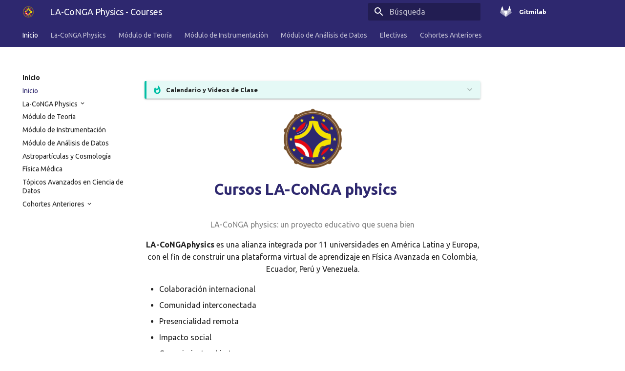

--- FILE ---
content_type: text/html
request_url: https://laconga.redclara.net/courses/index.html
body_size: 7222
content:




<!doctype html>
<html lang="es" class="no-js">
  <head>
    <script async src="https://www.googletagmanager.com/gtag/js?id=G-MXTR2C76YS"></script>
    <script>
      window.dataLayer = window.dataLayer || [];
      function gtag(){dataLayer.push(arguments);}
      gtag('js', new Date());

      gtag('config', 'G-MXTR2C76YS');
    </script>
    
      <meta charset="utf-8">
      <meta name="viewport" content="width=device-width,initial-scale=1">
      <meta http-equiv="x-ua-compatible" content="ie=edge">
      
      
        <link rel="canonical" href="https://laconga.redclara.net/courses/index.html">
      
      
      
        <meta name="lang:clipboard.copy" content="Copiar al portapapeles">
      
        <meta name="lang:clipboard.copied" content="Copiado al portapapeles">
      
        <meta name="lang:search.language" content="es">
      
        <meta name="lang:search.pipeline.stopwords" content="True">
      
        <meta name="lang:search.pipeline.trimmer" content="True">
      
        <meta name="lang:search.result.none" content="No se encontraron documentos">
      
        <meta name="lang:search.result.one" content="1 documento encontrado">
      
        <meta name="lang:search.result.other" content="# documentos encontrados">
      
        <meta name="lang:search.tokenizer" content="[\s\-]+">
      
      <link rel="shortcut icon" href="assets/images/favicon.ico">
      <meta name="generator" content="mkdocs-1.6.1, mkdocs-material-4.4.0">
    
    
      
        <title>Inicio - LA-CoNGA Physics - Courses</title>
      
    
    
      <link rel="stylesheet" href="assets/stylesheets/application.4031d38b.css">
      
        <link rel="stylesheet" href="assets/stylesheets/application-palette.224b79ff.css">
      
      
        
        
        <meta name="theme-color" content="">
      
    
    
      <script src="assets/javascripts/modernizr.74668098.js"></script>
    
    
      
        <link href="https://fonts.gstatic.com" rel="preconnect" crossorigin>
        <link rel="stylesheet" href="https://fonts.googleapis.com/css?family=Ubuntu:300,400,400i,700|Roboto+Mono&display=fallback">
        <style>body,input{font-family:"Ubuntu","Helvetica Neue",Helvetica,Arial,sans-serif}code,kbd,pre{font-family:"Roboto Mono","Courier New",Courier,monospace}</style>
      
    
    <link rel="stylesheet" href="assets/fonts/material-icons.css">
    
    
      <link rel="stylesheet" href="assets/stylesheets/extra.css">
    
    
      
    
    
  </head>
  
    
    
    <body dir="ltr" data-md-color-primary="laconga" data-md-color-accent="black">
  
    <svg class="md-svg">
      <defs>
        
        
          <svg xmlns="http://www.w3.org/2000/svg" width="500" height="500" viewBox="0 0 500 500" id="__gitlab"><path fill="currentColor" d="M93.667 473.347l90.684-279.097H2.983l90.684 279.097z" transform="translate(156.198 1.16)"/><path fill="currentColor" d="M221.333 473.345L130.649 194.25H3.557l217.776 279.095z" transform="translate(28.531 1.16)" opacity=".7"/><path fill="currentColor" d="M32 195.155L4.441 279.97a18.773 18.773 0 0 0 6.821 20.99l238.514 173.29L32 195.155z" transform="translate(.089 .256)" opacity=".5"/><path fill="currentColor" d="M2.667-84.844h127.092L75.14-252.942c-2.811-8.649-15.047-8.649-17.856 0L2.667-84.844z" transform="translate(29.422 280.256)"/><path fill="currentColor" d="M2.667 473.345L93.351 194.25h127.092L2.667 473.345z" transform="translate(247.198 1.16)" opacity=".7"/><path fill="currentColor" d="M221.334 195.155l27.559 84.815a18.772 18.772 0 0 1-6.821 20.99L3.557 474.25l217.777-279.095z" transform="translate(246.307 .256)" opacity=".5"/><path fill="currentColor" d="M130.667-84.844H3.575l54.618-168.098c2.811-8.649 15.047-8.649 17.856 0l54.618 168.098z" transform="translate(336.974 280.256)"/></svg>
        
      </defs>
    </svg>
    <input class="md-toggle" data-md-toggle="drawer" type="checkbox" id="__drawer" autocomplete="off">
    <input class="md-toggle" data-md-toggle="search" type="checkbox" id="__search" autocomplete="off">
    <label class="md-overlay" data-md-component="overlay" for="__drawer"></label>
    
      <a href="#cursos-la-conga-physics" tabindex="1" class="md-skip">
        Saltar a contenido
      </a>
    
    
      <header class="md-header" data-md-component="header">
  <nav class="md-header-nav md-grid">
    <div class="md-flex">
      <div class="md-flex__cell md-flex__cell--shrink">
        <a href="https://laconga.redclara.net/courses/" title="LA-CoNGA Physics - Courses" class="md-header-nav__button md-logo">
          
            <img src="images/logo_LAconga-oficial.png" width="24" height="24">
          
        </a>
      </div>
      <div class="md-flex__cell md-flex__cell--shrink">
        <label class="md-icon md-icon--menu md-header-nav__button" for="__drawer"></label>
      </div>
      <div class="md-flex__cell md-flex__cell--stretch">
        <div class="md-flex__ellipsis md-header-nav__title" data-md-component="title">
          
            <span class="md-header-nav__topic">
              LA-CoNGA Physics - Courses
            </span>
            <span class="md-header-nav__topic">
              
                Inicio
              
            </span>
          
        </div>
      </div>
      <div class="md-flex__cell md-flex__cell--shrink">
        
          <label class="md-icon md-icon--search md-header-nav__button" for="__search"></label>
          
<div class="md-search" data-md-component="search" role="dialog">
  <label class="md-search__overlay" for="__search"></label>
  <div class="md-search__inner" role="search">
    <form class="md-search__form" name="search">
      <input type="text" class="md-search__input" name="query" placeholder="Búsqueda" autocapitalize="off" autocorrect="off" autocomplete="off" spellcheck="false" data-md-component="query" data-md-state="active">
      <label class="md-icon md-search__icon" for="__search"></label>
      <button type="reset" class="md-icon md-search__icon" data-md-component="reset" tabindex="-1">
        &#xE5CD;
      </button>
    </form>
    <div class="md-search__output">
      <div class="md-search__scrollwrap" data-md-scrollfix>
        <div class="md-search-result" data-md-component="result">
          <div class="md-search-result__meta">
            Teclee para comenzar búsqueda
          </div>
          <ol class="md-search-result__list"></ol>
        </div>
      </div>
    </div>
  </div>
</div>
        
      </div>
      
        <div class="md-flex__cell md-flex__cell--shrink">
          <div class="md-header-nav__source">
            


  

<a target="blank_" href="https://gitmilab.redclara.net/laconga/la-conga-courses-2024" title="Ir al repositorio" class="md-source" data-md-source="gitlab">
  
    <div class="md-source__icon">
      <svg viewBox="0 0 24 24" width="24" height="24">
        <use xlink:href="#__gitlab" width="24" height="24"></use>
      </svg>
    </div>
  
  <div class="md-source__repository">
    Gitmilab
  </div>
</a>
          </div>
        </div>
      
    </div>
  </nav>
</header>
    
    <div class="md-container">
      
        
      
      
        

  

<nav class="md-tabs md-tabs--active" data-md-component="tabs">
  <div class="md-tabs__inner md-grid">
    <ul class="md-tabs__list">
      
        
  
  
    <li class="md-tabs__item">
      
        <a href="index.html" title="Inicio" class="md-tabs__link md-tabs__link--active">
          Inicio
        </a>
      
    </li>
  

      
        
  
  
    <li class="md-tabs__item">
      
        <a href="intro/la-conga.html" title="La-CoNGA Physics" class="md-tabs__link">
          La-CoNGA Physics
        </a>
      
    </li>
  

      
        
  
  
    <li class="md-tabs__item">
      
        <a href="modulo-teoria/modulo-teoria.html" title="Módulo de Teoría" class="md-tabs__link">
          Módulo de Teoría
        </a>
      
    </li>
  

      
        
  
  
    <li class="md-tabs__item">
      
        <a href="modulo-instrumentacion/modulo-instrumentacion.html" title="Módulo de Instrumentación" class="md-tabs__link">
          Módulo de Instrumentación
        </a>
      
    </li>
  

      
        
  
  
    <li class="md-tabs__item">
      
        <a href="modulo-datos/modulo-datos.html" title="Módulo de Análisis de Datos" class="md-tabs__link">
          Módulo de Análisis de Datos
        </a>
      
    </li>
  

      
        
  
  
    <li class="md-tabs__item">
      
        <a href="electivas/electivas.html" title="Electivas" class="md-tabs__link">
          Electivas
        </a>
      
    </li>
  

      
        
  
  
    <li class="md-tabs__item">
      
        <a href="intro/cohortes-anteriores.html" title="Cohortes Anteriores" class="md-tabs__link">
          Cohortes Anteriores
        </a>
      
    </li>
  

      
    </ul>
  </div>
</nav>
      
      <main class="md-main">
        <div class="md-main__inner md-grid" data-md-component="container">
          
            
              <div class="md-sidebar md-sidebar--primary" data-md-component="navigation">
                <div class="md-sidebar__scrollwrap">
                  <div class="md-sidebar__inner">
                    <nav class="md-nav md-nav--primary" data-md-level="0">
  <label class="md-nav__title md-nav__title--site" for="__drawer">
    <a href="https://laconga.redclara.net/courses/" title="LA-CoNGA Physics - Courses" class="md-nav__button md-logo">
      
        <img src="images/logo_LAconga-oficial.png" width="48" height="48">
      
    </a>
    LA-CoNGA Physics - Courses
  </label>

  
    <div class="md-nav__source">
      


  

<a target="blank_" href="https://gitmilab.redclara.net/laconga/la-conga-courses-2024" title="Ir al repositorio" class="md-source" data-md-source="gitlab">
  
    <div class="md-source__icon">
      <svg viewBox="0 0 24 24" width="24" height="24">
        <use xlink:href="#__gitlab" width="24" height="24"></use>
      </svg>
    </div>
  
  <div class="md-source__repository">
    Gitmilab
  </div>
</a>
    </div>
  

  <ul class="md-nav__list" data-md-scrollfix>
    
      
      
      


  




  <li class="md-nav__item md-nav__item--active md-nav__item--nested">
    
      <input class="md-toggle md-nav__toggle" data-md-toggle="nav-1" type="checkbox" id="nav-1" checked>
    
    <label class="md-nav__link" for="nav-1">
      Inicio
    </label>
    <nav class="md-nav" data-md-component="collapsible" data-md-level="1">
      <label class="md-nav__title" for="nav-1">
        Inicio
      </label>
      <ul class="md-nav__list" data-md-scrollfix>
        
        
          
          
          


  




  <li class="md-nav__item md-nav__item--active">
    
    <input class="md-toggle md-nav__toggle" data-md-toggle="toc" type="checkbox" id="__toc">
    
      
    
    
    <a href="index.html" title="Inicio" class="md-nav__link md-nav__link--active">
      Inicio
    </a>
    
  </li>


        
          
          
          





  <li class="md-nav__item md-nav__item--nested">
    
      <input class="md-toggle md-nav__toggle" data-md-toggle="nav-1-2" type="checkbox" id="nav-1-2">
    
    <label class="md-nav__link" for="nav-1-2">
      La-CoNGA Physics
    </label>
    <nav class="md-nav" data-md-component="collapsible" data-md-level="2">
      <label class="md-nav__title" for="nav-1-2">
        La-CoNGA Physics
      </label>
      <ul class="md-nav__list" data-md-scrollfix>
        
        
          
          
          





  <li class="md-nav__item">
    <a href="intro/la-conga.html" title="El proyecto LA-CoNGA" class="md-nav__link">
      El proyecto LA-CoNGA
    </a>
  </li>

        
          
          
          





  <li class="md-nav__item">
    <a href="intro/CodigoConducta.html" title="Código de Conducta" class="md-nav__link">
      Código de Conducta
    </a>
  </li>

        
          
          
          





  <li class="md-nav__item">
    <a href="intro/docentes.html" title="Docentes" class="md-nav__link">
      Docentes
    </a>
  </li>

        
          
          
          





  <li class="md-nav__item">
    <a href="intro/programa.html" title="Programa Académico" class="md-nav__link">
      Programa Académico
    </a>
  </li>

        
          
          
          





  <li class="md-nav__item">
    <a href="intro/calendario-cursos.html" title="Calendario de Cursos" class="md-nav__link">
      Calendario de Cursos
    </a>
  </li>

        
          
          
          





  <li class="md-nav__item">
    <a href="intro/videosdeClase.html" title="Videos de clase" class="md-nav__link">
      Videos de clase
    </a>
  </li>

        
          
          
          





  <li class="md-nav__item md-nav__item--nested">
    
      <input class="md-toggle md-nav__toggle" data-md-toggle="nav-1-2-7" type="checkbox" id="nav-1-2-7">
    
    <label class="md-nav__link" for="nav-1-2-7">
      Herramientas
    </label>
    <nav class="md-nav" data-md-component="collapsible" data-md-level="3">
      <label class="md-nav__title" for="nav-1-2-7">
        Herramientas
      </label>
      <ul class="md-nav__list" data-md-scrollfix>
        
        
          
          
          





  <li class="md-nav__item">
    <a href="tools/laconga_platform.html" title="LA-CoNGA Platform" class="md-nav__link">
      LA-CoNGA Platform
    </a>
  </li>

        
          
          
          





  <li class="md-nav__item">
    <a href="tools/labs-remotos.html" title="Laboratorios Remotos" class="md-nav__link">
      Laboratorios Remotos
    </a>
  </li>

        
          
          
          





  <li class="md-nav__item">
    <a href="tools/tutorialMilab.html" title="Tutorial MiLab" class="md-nav__link">
      Tutorial MiLab
    </a>
  </li>

        
          
          
          





  <li class="md-nav__item">
    <a href="tools/tutorialTareas.html" title="Tutorial Tareas" class="md-nav__link">
      Tutorial Tareas
    </a>
  </li>

        
          
          
          





  <li class="md-nav__item">
    <a href="tools/markdown.html" title="Guía Markdown" class="md-nav__link">
      Guía Markdown
    </a>
  </li>

        
          
          
          





  <li class="md-nav__item">
    <a href="tools/plantillas/plantillas.html" title="Plantillas" class="md-nav__link">
      Plantillas
    </a>
  </li>

        
          
          
          





  <li class="md-nav__item">
    <a href="tools/mkdocs.html" title="MkDocs" class="md-nav__link">
      MkDocs
    </a>
  </li>

        
      </ul>
    </nav>
  </li>


        
      </ul>
    </nav>
  </li>


        
          
          
          





  <li class="md-nav__item">
    <a href="modulo-teoria/modulo-teoria.html" title="Módulo de Teoría" class="md-nav__link">
      Módulo de Teoría
    </a>
  </li>

        
          
          
          





  <li class="md-nav__item">
    <a href="modulo-instrumentacion/modulo-instrumentacion.html" title="Módulo de Instrumentación" class="md-nav__link">
      Módulo de Instrumentación
    </a>
  </li>

        
          
          
          





  <li class="md-nav__item">
    <a href="modulo-datos/modulo-datos.html" title="Módulo de Análisis de Datos" class="md-nav__link">
      Módulo de Análisis de Datos
    </a>
  </li>

        
          
          
          





  <li class="md-nav__item">
    <a href="modulo-teoria/astroparticulas-cosmologia/astroparticulas-cosmologia.html" title="Astropartículas y Cosmología" class="md-nav__link">
      Astropartículas y Cosmología
    </a>
  </li>

        
          
          
          





  <li class="md-nav__item">
    <a href="electivas/fisica-medica/fisica-medica.html" title="Física Médica" class="md-nav__link">
      Física Médica
    </a>
  </li>

        
          
          
          





  <li class="md-nav__item">
    <a href="electivas/ciencia-datos/ciencia-datos.html" title="Tópicos Avanzados en Ciencia de Datos" class="md-nav__link">
      Tópicos Avanzados en Ciencia de Datos
    </a>
  </li>

        
          
          
          





  <li class="md-nav__item md-nav__item--nested">
    
      <input class="md-toggle md-nav__toggle" data-md-toggle="nav-1-9" type="checkbox" id="nav-1-9">
    
    <label class="md-nav__link" for="nav-1-9">
      Cohortes Anteriores
    </label>
    <nav class="md-nav" data-md-component="collapsible" data-md-level="2">
      <label class="md-nav__title" for="nav-1-9">
        Cohortes Anteriores
      </label>
      <ul class="md-nav__list" data-md-scrollfix>
        
        
          
          
          





  <li class="md-nav__item">
    <a href="https://laconga.redclara.net/courses/2023/" title="2023" class="md-nav__link">
      2023
    </a>
  </li>

        
          
          
          





  <li class="md-nav__item">
    <a href="https://laconga.redclara.net/courses/2022/" title="2022" class="md-nav__link">
      2022
    </a>
  </li>

        
          
          
          





  <li class="md-nav__item">
    <a href="https://laconga.redclara.net/courses/2021/" title="2021" class="md-nav__link">
      2021
    </a>
  </li>

        
      </ul>
    </nav>
  </li>


        
      </ul>
    </nav>
  </li>


    
      
      
      





  <li class="md-nav__item md-nav__item--nested">
    
      <input class="md-toggle md-nav__toggle" data-md-toggle="nav-2" type="checkbox" id="nav-2">
    
    <label class="md-nav__link" for="nav-2">
      La-CoNGA Physics
    </label>
    <nav class="md-nav" data-md-component="collapsible" data-md-level="1">
      <label class="md-nav__title" for="nav-2">
        La-CoNGA Physics
      </label>
      <ul class="md-nav__list" data-md-scrollfix>
        
        
          
          
          





  <li class="md-nav__item">
    <a href="intro/la-conga.html" title="El proyecto LA-CoNGA" class="md-nav__link">
      El proyecto LA-CoNGA
    </a>
  </li>

        
          
          
          





  <li class="md-nav__item">
    <a href="intro/CodigoConducta.html" title="Código de Conducta" class="md-nav__link">
      Código de Conducta
    </a>
  </li>

        
          
          
          





  <li class="md-nav__item">
    <a href="intro/docentes.html" title="Docentes" class="md-nav__link">
      Docentes
    </a>
  </li>

        
          
          
          





  <li class="md-nav__item">
    <a href="intro/programa.html" title="Programa Académico" class="md-nav__link">
      Programa Académico
    </a>
  </li>

        
          
          
          





  <li class="md-nav__item">
    <a href="intro/calendario-cursos.html" title="Calendario de Cursos" class="md-nav__link">
      Calendario de Cursos
    </a>
  </li>

        
          
          
          





  <li class="md-nav__item">
    <a href="intro/videosdeClase.html" title="Videos de clase" class="md-nav__link">
      Videos de clase
    </a>
  </li>

        
          
          
          





  <li class="md-nav__item md-nav__item--nested">
    
      <input class="md-toggle md-nav__toggle" data-md-toggle="nav-2-7" type="checkbox" id="nav-2-7">
    
    <label class="md-nav__link" for="nav-2-7">
      Herramientas
    </label>
    <nav class="md-nav" data-md-component="collapsible" data-md-level="2">
      <label class="md-nav__title" for="nav-2-7">
        Herramientas
      </label>
      <ul class="md-nav__list" data-md-scrollfix>
        
        
          
          
          





  <li class="md-nav__item">
    <a href="tools/laconga_platform.html" title="LA-CoNGA Platform" class="md-nav__link">
      LA-CoNGA Platform
    </a>
  </li>

        
          
          
          





  <li class="md-nav__item">
    <a href="tools/labs-remotos.html" title="Laboratorios Remotos" class="md-nav__link">
      Laboratorios Remotos
    </a>
  </li>

        
          
          
          





  <li class="md-nav__item">
    <a href="tools/tutorialMilab.html" title="Tutorial MiLab" class="md-nav__link">
      Tutorial MiLab
    </a>
  </li>

        
          
          
          





  <li class="md-nav__item">
    <a href="tools/tutorialTareas.html" title="Tutorial Tareas" class="md-nav__link">
      Tutorial Tareas
    </a>
  </li>

        
          
          
          





  <li class="md-nav__item">
    <a href="tools/markdown.html" title="Guía Markdown" class="md-nav__link">
      Guía Markdown
    </a>
  </li>

        
          
          
          





  <li class="md-nav__item">
    <a href="tools/plantillas/plantillas.html" title="Plantillas" class="md-nav__link">
      Plantillas
    </a>
  </li>

        
          
          
          





  <li class="md-nav__item">
    <a href="tools/mkdocs.html" title="MkDocs" class="md-nav__link">
      MkDocs
    </a>
  </li>

        
      </ul>
    </nav>
  </li>


        
      </ul>
    </nav>
  </li>


    
      
      
      





  <li class="md-nav__item md-nav__item--nested">
    
      <input class="md-toggle md-nav__toggle" data-md-toggle="nav-3" type="checkbox" id="nav-3">
    
    <label class="md-nav__link" for="nav-3">
      Módulo de Teoría
    </label>
    <nav class="md-nav" data-md-component="collapsible" data-md-level="1">
      <label class="md-nav__title" for="nav-3">
        Módulo de Teoría
      </label>
      <ul class="md-nav__list" data-md-scrollfix>
        
        
          
          
          





  <li class="md-nav__item">
    <a href="modulo-teoria/modulo-teoria.html" title="Módulo de Teoría" class="md-nav__link">
      Módulo de Teoría
    </a>
  </li>

        
          
          
          





  <li class="md-nav__item md-nav__item--nested">
    
      <input class="md-toggle md-nav__toggle" data-md-toggle="nav-3-2" type="checkbox" id="nav-3-2">
    
    <label class="md-nav__link" for="nav-3-2">
      Teoría Cuántica de Campos
    </label>
    <nav class="md-nav" data-md-component="collapsible" data-md-level="2">
      <label class="md-nav__title" for="nav-3-2">
        Teoría Cuántica de Campos
      </label>
      <ul class="md-nav__list" data-md-scrollfix>
        
        
          
          
          





  <li class="md-nav__item">
    <a href="modulo-teoria/teoria-cuantica-campos/clase01/clase01.html" title="Clase 1" class="md-nav__link">
      Clase 1
    </a>
  </li>

        
          
          
          





  <li class="md-nav__item">
    <a href="modulo-teoria/teoria-cuantica-campos/clase02/clase02.html" title="Clase 2" class="md-nav__link">
      Clase 2
    </a>
  </li>

        
          
          
          





  <li class="md-nav__item">
    <a href="modulo-teoria/teoria-cuantica-campos/clase03/clase03.html" title="Clase 3" class="md-nav__link">
      Clase 3
    </a>
  </li>

        
          
          
          





  <li class="md-nav__item">
    <a href="modulo-teoria/teoria-cuantica-campos/clase04/clase04.html" title="Clase 4" class="md-nav__link">
      Clase 4
    </a>
  </li>

        
          
          
          





  <li class="md-nav__item">
    <a href="modulo-teoria/teoria-cuantica-campos/clase05/clase05.html" title="Clase 5" class="md-nav__link">
      Clase 5
    </a>
  </li>

        
          
          
          





  <li class="md-nav__item">
    <a href="modulo-teoria/teoria-cuantica-campos/clase06/clase06.html" title="Clase 6" class="md-nav__link">
      Clase 6
    </a>
  </li>

        
          
          
          





  <li class="md-nav__item">
    <a href="modulo-teoria/teoria-cuantica-campos/clase07/clase07.html" title="Clase 7" class="md-nav__link">
      Clase 7
    </a>
  </li>

        
          
          
          





  <li class="md-nav__item">
    <a href="modulo-teoria/teoria-cuantica-campos/clase08/clase08.html" title="Clase 8" class="md-nav__link">
      Clase 8
    </a>
  </li>

        
          
          
          





  <li class="md-nav__item">
    <a href="modulo-teoria/teoria-cuantica-campos/clase09/clase09.html" title="Clase 9" class="md-nav__link">
      Clase 9
    </a>
  </li>

        
          
          
          





  <li class="md-nav__item">
    <a href="modulo-teoria/teoria-cuantica-campos/clase10/clase10.html" title="Clase 10" class="md-nav__link">
      Clase 10
    </a>
  </li>

        
          
          
          





  <li class="md-nav__item">
    <a href="modulo-teoria/teoria-cuantica-campos/clase11/clase11.html" title="Clase 11" class="md-nav__link">
      Clase 11
    </a>
  </li>

        
          
          
          





  <li class="md-nav__item">
    <a href="modulo-teoria/teoria-cuantica-campos/clase12/clase12.html" title="Clase 12" class="md-nav__link">
      Clase 12
    </a>
  </li>

        
          
          
          





  <li class="md-nav__item">
    <a href="modulo-teoria/teoria-cuantica-campos/clase16/clase16.html" title="Clase 13" class="md-nav__link">
      Clase 13
    </a>
  </li>

        
      </ul>
    </nav>
  </li>


        
          
          
          





  <li class="md-nav__item md-nav__item--nested">
    
      <input class="md-toggle md-nav__toggle" data-md-toggle="nav-3-3" type="checkbox" id="nav-3-3">
    
    <label class="md-nav__link" for="nav-3-3">
      Física de partículas
    </label>
    <nav class="md-nav" data-md-component="collapsible" data-md-level="2">
      <label class="md-nav__title" for="nav-3-3">
        Física de partículas
      </label>
      <ul class="md-nav__list" data-md-scrollfix>
        
        
          
          
          





  <li class="md-nav__item">
    <a href="modulo-teoria/fisica-particulas/clase01/clase01.html" title="Clase 1" class="md-nav__link">
      Clase 1
    </a>
  </li>

        
          
          
          





  <li class="md-nav__item">
    <a href="modulo-teoria/fisica-particulas/clase02/clase02.html" title="Clase 2" class="md-nav__link">
      Clase 2
    </a>
  </li>

        
          
          
          





  <li class="md-nav__item">
    <a href="modulo-teoria/fisica-particulas/clase03/clase03.html" title="Clase 3" class="md-nav__link">
      Clase 3
    </a>
  </li>

        
          
          
          





  <li class="md-nav__item">
    <a href="modulo-teoria/fisica-particulas/clase04/clase04.html" title="Clase 4" class="md-nav__link">
      Clase 4
    </a>
  </li>

        
          
          
          





  <li class="md-nav__item">
    <a href="modulo-teoria/fisica-particulas/clase05/clase05.html" title="Clase 5" class="md-nav__link">
      Clase 5
    </a>
  </li>

        
          
          
          





  <li class="md-nav__item">
    <a href="modulo-teoria/fisica-particulas/clase06/clase06.html" title="Clase 6" class="md-nav__link">
      Clase 6
    </a>
  </li>

        
          
          
          





  <li class="md-nav__item">
    <a href="modulo-teoria/fisica-particulas/clase07/clase07.html" title="Clase 7" class="md-nav__link">
      Clase 7
    </a>
  </li>

        
          
          
          





  <li class="md-nav__item">
    <a href="modulo-teoria/fisica-particulas/clase08/clase08.html" title="Clase 8" class="md-nav__link">
      Clase 8
    </a>
  </li>

        
          
          
          





  <li class="md-nav__item">
    <a href="modulo-teoria/fisica-particulas/clase09/clase09.html" title="Clase 9" class="md-nav__link">
      Clase 9
    </a>
  </li>

        
          
          
          





  <li class="md-nav__item">
    <a href="modulo-teoria/fisica-particulas/clase10/clase10.html" title="Clase 10" class="md-nav__link">
      Clase 10
    </a>
  </li>

        
          
          
          





  <li class="md-nav__item">
    <a href="modulo-teoria/fisica-particulas/clase11/clase11.html" title="Clase 11" class="md-nav__link">
      Clase 11
    </a>
  </li>

        
          
          
          





  <li class="md-nav__item">
    <a href="modulo-teoria/fisica-particulas/clase12/clase12.html" title="Clase 12" class="md-nav__link">
      Clase 12
    </a>
  </li>

        
      </ul>
    </nav>
  </li>


        
          
          
          





  <li class="md-nav__item md-nav__item--nested">
    
      <input class="md-toggle md-nav__toggle" data-md-toggle="nav-3-4" type="checkbox" id="nav-3-4">
    
    <label class="md-nav__link" for="nav-3-4">
      Astropartículas y Cosmología
    </label>
    <nav class="md-nav" data-md-component="collapsible" data-md-level="2">
      <label class="md-nav__title" for="nav-3-4">
        Astropartículas y Cosmología
      </label>
      <ul class="md-nav__list" data-md-scrollfix>
        
        
          
          
          





  <li class="md-nav__item">
    <a href="modulo-teoria/astroparticulas-cosmologia/astroparticulas-cosmologia.html" title="Astropartículas y Cosmología" class="md-nav__link">
      Astropartículas y Cosmología
    </a>
  </li>

        
          
          
          





  <li class="md-nav__item">
    <a href="modulo-teoria/astroparticulas-cosmologia/clase01/clase01.html" title="Clase 1" class="md-nav__link">
      Clase 1
    </a>
  </li>

        
          
          
          





  <li class="md-nav__item">
    <a href="modulo-teoria/astroparticulas-cosmologia/clase02/clase02.html" title="Clase 2" class="md-nav__link">
      Clase 2
    </a>
  </li>

        
          
          
          





  <li class="md-nav__item">
    <a href="modulo-teoria/astroparticulas-cosmologia/clase03/clase03.html" title="Clase 3" class="md-nav__link">
      Clase 3
    </a>
  </li>

        
          
          
          





  <li class="md-nav__item">
    <a href="modulo-teoria/astroparticulas-cosmologia/clase04/clase04.html" title="Clase 4" class="md-nav__link">
      Clase 4
    </a>
  </li>

        
          
          
          





  <li class="md-nav__item">
    <a href="modulo-teoria/astroparticulas-cosmologia/clase05/clase05.html" title="Clase 5" class="md-nav__link">
      Clase 5
    </a>
  </li>

        
          
          
          





  <li class="md-nav__item">
    <a href="modulo-teoria/astroparticulas-cosmologia/clase06/clase06.html" title="Clase 6" class="md-nav__link">
      Clase 6
    </a>
  </li>

        
          
          
          





  <li class="md-nav__item">
    <a href="modulo-teoria/astroparticulas-cosmologia/clase07/clase07.html" title="Clase 7" class="md-nav__link">
      Clase 7
    </a>
  </li>

        
          
          
          





  <li class="md-nav__item">
    <a href="modulo-teoria/astroparticulas-cosmologia/clase08/clase08.html" title="Clase 8" class="md-nav__link">
      Clase 8
    </a>
  </li>

        
          
          
          





  <li class="md-nav__item">
    <a href="modulo-teoria/astroparticulas-cosmologia/clase09/clase09.html" title="Clase 9" class="md-nav__link">
      Clase 9
    </a>
  </li>

        
          
          
          





  <li class="md-nav__item">
    <a href="modulo-teoria/astroparticulas-cosmologia/clase10/clase10.html" title="Clase 10" class="md-nav__link">
      Clase 10
    </a>
  </li>

        
          
          
          





  <li class="md-nav__item">
    <a href="modulo-teoria/astroparticulas-cosmologia/clase11/clase11.html" title="Clase 11" class="md-nav__link">
      Clase 11
    </a>
  </li>

        
          
          
          





  <li class="md-nav__item">
    <a href="modulo-teoria/astroparticulas-cosmologia/clase12/clase12.html" title="Clase 12" class="md-nav__link">
      Clase 12
    </a>
  </li>

        
          
          
          





  <li class="md-nav__item">
    <a href="modulo-teoria/astroparticulas-cosmologia/clase13/clase13.html" title="Clase 13" class="md-nav__link">
      Clase 13
    </a>
  </li>

        
          
          
          





  <li class="md-nav__item">
    <a href="modulo-teoria/astroparticulas-cosmologia/clase14/clase14.html" title="Clase 14" class="md-nav__link">
      Clase 14
    </a>
  </li>

        
      </ul>
    </nav>
  </li>


        
      </ul>
    </nav>
  </li>


    
      
      
      





  <li class="md-nav__item md-nav__item--nested">
    
      <input class="md-toggle md-nav__toggle" data-md-toggle="nav-4" type="checkbox" id="nav-4">
    
    <label class="md-nav__link" for="nav-4">
      Módulo de Instrumentación
    </label>
    <nav class="md-nav" data-md-component="collapsible" data-md-level="1">
      <label class="md-nav__title" for="nav-4">
        Módulo de Instrumentación
      </label>
      <ul class="md-nav__list" data-md-scrollfix>
        
        
          
          
          





  <li class="md-nav__item">
    <a href="modulo-instrumentacion/modulo-instrumentacion.html" title="Módulo de Instrumentación" class="md-nav__link">
      Módulo de Instrumentación
    </a>
  </li>

        
          
          
          





  <li class="md-nav__item md-nav__item--nested">
    
      <input class="md-toggle md-nav__toggle" data-md-toggle="nav-4-2" type="checkbox" id="nav-4-2">
    
    <label class="md-nav__link" for="nav-4-2">
      Sistemas de medidas
    </label>
    <nav class="md-nav" data-md-component="collapsible" data-md-level="2">
      <label class="md-nav__title" for="nav-4-2">
        Sistemas de medidas
      </label>
      <ul class="md-nav__list" data-md-scrollfix>
        
        
          
          
          





  <li class="md-nav__item">
    <a href="modulo-instrumentacion/instrumentacion/clase01/clase01.html" title="Clase 1 - Conceptos básicos I" class="md-nav__link">
      Clase 1 - Conceptos básicos I
    </a>
  </li>

        
          
          
          





  <li class="md-nav__item">
    <a href="modulo-instrumentacion/instrumentacion/clase02/clase02.html" title="Clase 2 - Conceptos básicos II" class="md-nav__link">
      Clase 2 - Conceptos básicos II
    </a>
  </li>

        
          
          
          





  <li class="md-nav__item">
    <a href="modulo-instrumentacion/instrumentacion/clase03/clase03.html" title="Clase 3 - Sensores I" class="md-nav__link">
      Clase 3 - Sensores I
    </a>
  </li>

        
          
          
          





  <li class="md-nav__item">
    <a href="modulo-instrumentacion/instrumentacion/clase04/clase04.html" title="Clase 4 - Sensores II" class="md-nav__link">
      Clase 4 - Sensores II
    </a>
  </li>

        
          
          
          





  <li class="md-nav__item">
    <a href="modulo-instrumentacion/instrumentacion/clase05/clase05.html" title="Clase 5 - Tratamiento de señales I" class="md-nav__link">
      Clase 5 - Tratamiento de señales I
    </a>
  </li>

        
          
          
          





  <li class="md-nav__item">
    <a href="modulo-instrumentacion/instrumentacion/clase06/clase06.html" title="Clase 6 - Tratamiento de señales II" class="md-nav__link">
      Clase 6 - Tratamiento de señales II
    </a>
  </li>

        
          
          
          





  <li class="md-nav__item">
    <a href="modulo-instrumentacion/instrumentacion/clase07/clase07.html" title="Clase 7 - Principios de ADC" class="md-nav__link">
      Clase 7 - Principios de ADC
    </a>
  </li>

        
          
          
          





  <li class="md-nav__item">
    <a href="modulo-instrumentacion/instrumentacion/clase08/clase08.html" title="Clase 8 - DAQ" class="md-nav__link">
      Clase 8 - DAQ
    </a>
  </li>

        
      </ul>
    </nav>
  </li>


        
          
          
          





  <li class="md-nav__item md-nav__item--nested">
    
      <input class="md-toggle md-nav__toggle" data-md-toggle="nav-4-3" type="checkbox" id="nav-4-3">
    
    <label class="md-nav__link" for="nav-4-3">
      Instrumentación científica
    </label>
    <nav class="md-nav" data-md-component="collapsible" data-md-level="2">
      <label class="md-nav__title" for="nav-4-3">
        Instrumentación científica
      </label>
      <ul class="md-nav__list" data-md-scrollfix>
        
        
          
          
          





  <li class="md-nav__item">
    <a href="modulo-instrumentacion/instrumentacion/clase09/clase09.html" title="Clase 9 - Interacción partícula-materia I" class="md-nav__link">
      Clase 9 - Interacción partícula-materia I
    </a>
  </li>

        
          
          
          





  <li class="md-nav__item">
    <a href="modulo-instrumentacion/instrumentacion/clase10/clase10.html" title="Clase 10 - Interacción partícula-materia II" class="md-nav__link">
      Clase 10 - Interacción partícula-materia II
    </a>
  </li>

        
          
          
          





  <li class="md-nav__item">
    <a href="modulo-instrumentacion/instrumentacion/clase11/clase11.html" title="Clase 11 - Práctica de Espectroscopía" class="md-nav__link">
      Clase 11 - Práctica de Espectroscopía
    </a>
  </li>

        
          
          
          





  <li class="md-nav__item">
    <a href="modulo-instrumentacion/instrumentacion/clase12/clase12.html" title="Clase 12 - Detectores de estado sólido" class="md-nav__link">
      Clase 12 - Detectores de estado sólido
    </a>
  </li>

        
          
          
          





  <li class="md-nav__item">
    <a href="modulo-instrumentacion/instrumentacion/clase13/clase13.html" title="Clase 13 - Detectores gaseosos y tracking" class="md-nav__link">
      Clase 13 - Detectores gaseosos y tracking
    </a>
  </li>

        
          
          
          





  <li class="md-nav__item">
    <a href="modulo-instrumentacion/instrumentacion/clase14/clase14.html" title="Clase 14 - Práctica de Detección luz (Carácterizacion SiPM)" class="md-nav__link">
      Clase 14 - Práctica de Detección luz (Carácterizacion SiPM)
    </a>
  </li>

        
          
          
          





  <li class="md-nav__item">
    <a href="modulo-instrumentacion/instrumentacion/clase15/clase15.html" title="Clase 15 - Calorimetría y bolometría" class="md-nav__link">
      Clase 15 - Calorimetría y bolometría
    </a>
  </li>

        
          
          
          





  <li class="md-nav__item">
    <a href="modulo-instrumentacion/instrumentacion/clase16/clase16.html" title="Clase 16 - Identificación de partículas cargadas y neutras" class="md-nav__link">
      Clase 16 - Identificación de partículas cargadas y neutras
    </a>
  </li>

        
          
          
          





  <li class="md-nav__item">
    <a href="modulo-instrumentacion/instrumentacion/clase17/clase17.html" title="Clase 17 - Introducción a los sistemas complejos" class="md-nav__link">
      Clase 17 - Introducción a los sistemas complejos
    </a>
  </li>

        
          
          
          





  <li class="md-nav__item">
    <a href="modulo-instrumentacion/instrumentacion/clase18/clase18.html" title="Clase 18 - Explorando sistemas no lineales" class="md-nav__link">
      Clase 18 - Explorando sistemas no lineales
    </a>
  </li>

        
          
          
          





  <li class="md-nav__item">
    <a href="modulo-instrumentacion/instrumentacion/clase19/clase19.html" title="Clase 19 - Adquisión de señales" class="md-nav__link">
      Clase 19 - Adquisión de señales
    </a>
  </li>

        
          
          
          





  <li class="md-nav__item">
    <a href="modulo-instrumentacion/instrumentacion/clase20/clase20.html" title="Clase 20 - Práctica de Detección de Muones" class="md-nav__link">
      Clase 20 - Práctica de Detección de Muones
    </a>
  </li>

        
          
          
          





  <li class="md-nav__item">
    <a href="modulo-instrumentacion/instrumentacion/clase21/clase21.html" title="Clase 21 - Límites de la Predicción" class="md-nav__link">
      Clase 21 - Límites de la Predicción
    </a>
  </li>

        
          
          
          





  <li class="md-nav__item">
    <a href="modulo-instrumentacion/instrumentacion/clase22/clase22.html" title="Clase 22 - Práctica del Péndulo Doble" class="md-nav__link">
      Clase 22 - Práctica del Péndulo Doble
    </a>
  </li>

        
          
          
          





  <li class="md-nav__item">
    <a href="modulo-instrumentacion/instrumentacion/clase23/clase23.html" title="Clase 23 - Práctica del Circuito de Chua" class="md-nav__link">
      Clase 23 - Práctica del Circuito de Chua
    </a>
  </li>

        
      </ul>
    </nav>
  </li>


        
      </ul>
    </nav>
  </li>


    
      
      
      





  <li class="md-nav__item md-nav__item--nested">
    
      <input class="md-toggle md-nav__toggle" data-md-toggle="nav-5" type="checkbox" id="nav-5">
    
    <label class="md-nav__link" for="nav-5">
      Módulo de Análisis de Datos
    </label>
    <nav class="md-nav" data-md-component="collapsible" data-md-level="1">
      <label class="md-nav__title" for="nav-5">
        Módulo de Análisis de Datos
      </label>
      <ul class="md-nav__list" data-md-scrollfix>
        
        
          
          
          





  <li class="md-nav__item">
    <a href="modulo-datos/modulo-datos.html" title="Módulo de Análisis de Datos" class="md-nav__link">
      Módulo de Análisis de Datos
    </a>
  </li>

        
          
          
          





  <li class="md-nav__item">
    <a href="modulo-datos/ingenieria-software-investigacion/ingenieria-software-investigacion.html" title="Ingeniería de software de investigación" class="md-nav__link">
      Ingeniería de software de investigación
    </a>
  </li>

        
          
          
          





  <li class="md-nav__item md-nav__item--nested">
    
      <input class="md-toggle md-nav__toggle" data-md-toggle="nav-5-3" type="checkbox" id="nav-5-3">
    
    <label class="md-nav__link" for="nav-5-3">
      Probabilidad y estadística
    </label>
    <nav class="md-nav" data-md-component="collapsible" data-md-level="2">
      <label class="md-nav__title" for="nav-5-3">
        Probabilidad y estadística
      </label>
      <ul class="md-nav__list" data-md-scrollfix>
        
        
          
          
          





  <li class="md-nav__item">
    <a href="modulo-datos/probabilidad-estadistica/clase01/clase01.html" title="Capítulo 1" class="md-nav__link">
      Capítulo 1
    </a>
  </li>

        
          
          
          





  <li class="md-nav__item">
    <a href="modulo-datos/probabilidad-estadistica/clase02/clase02.html" title="Capítulo 2" class="md-nav__link">
      Capítulo 2
    </a>
  </li>

        
          
          
          





  <li class="md-nav__item">
    <a href="modulo-datos/probabilidad-estadistica/clase03/clase03.html" title="Capítulo 3" class="md-nav__link">
      Capítulo 3
    </a>
  </li>

        
          
          
          





  <li class="md-nav__item">
    <a href="modulo-datos/probabilidad-estadistica/clase04/clase04.html" title="Capítulo 4" class="md-nav__link">
      Capítulo 4
    </a>
  </li>

        
          
          
          





  <li class="md-nav__item">
    <a href="modulo-datos/probabilidad-estadistica/clase05/clase05.html" title="Capítulo 5" class="md-nav__link">
      Capítulo 5
    </a>
  </li>

        
          
          
          





  <li class="md-nav__item">
    <a href="modulo-datos/probabilidad-estadistica/clase06/clase06.html" title="Capítulo 6" class="md-nav__link">
      Capítulo 6
    </a>
  </li>

        
          
          
          





  <li class="md-nav__item">
    <a href="modulo-datos/probabilidad-estadistica/clase07/clase07.html" title="Capítulo 7" class="md-nav__link">
      Capítulo 7
    </a>
  </li>

        
          
          
          





  <li class="md-nav__item">
    <a href="modulo-datos/probabilidad-estadistica/clase08/clase08.html" title="Capítulo 8" class="md-nav__link">
      Capítulo 8
    </a>
  </li>

        
          
          
          





  <li class="md-nav__item">
    <a href="modulo-datos/probabilidad-estadistica/clase09/clase09.html" title="Capítulo 9" class="md-nav__link">
      Capítulo 9
    </a>
  </li>

        
          
          
          





  <li class="md-nav__item">
    <a href="modulo-datos/probabilidad-estadistica/clase10/clase10.html" title="Capítulo 10" class="md-nav__link">
      Capítulo 10
    </a>
  </li>

        
      </ul>
    </nav>
  </li>


        
          
          
          





  <li class="md-nav__item md-nav__item--nested">
    
      <input class="md-toggle md-nav__toggle" data-md-toggle="nav-5-4" type="checkbox" id="nav-5-4">
    
    <label class="md-nav__link" for="nav-5-4">
      Monte Carlo
    </label>
    <nav class="md-nav" data-md-component="collapsible" data-md-level="2">
      <label class="md-nav__title" for="nav-5-4">
        Monte Carlo
      </label>
      <ul class="md-nav__list" data-md-scrollfix>
        
        
          
          
          





  <li class="md-nav__item">
    <a href="modulo-datos/monte-carlo/clase01/clase01.html" title="Clase 1" class="md-nav__link">
      Clase 1
    </a>
  </li>

        
          
          
          





  <li class="md-nav__item">
    <a href="modulo-datos/monte-carlo/clase02/clase02.html" title="Clase 2" class="md-nav__link">
      Clase 2
    </a>
  </li>

        
          
          
          





  <li class="md-nav__item">
    <a href="modulo-datos/monte-carlo/clase03/clase03.html" title="Clase 3" class="md-nav__link">
      Clase 3
    </a>
  </li>

        
          
          
          





  <li class="md-nav__item">
    <a href="modulo-datos/monte-carlo/clase04/clase04.html" title="Clase 4" class="md-nav__link">
      Clase 4
    </a>
  </li>

        
          
          
          





  <li class="md-nav__item">
    <a href="modulo-datos/monte-carlo/clase05/clase05.html" title="Clase 5" class="md-nav__link">
      Clase 5
    </a>
  </li>

        
          
          
          





  <li class="md-nav__item">
    <a href="modulo-datos/monte-carlo/clase06/clase06.html" title="Clase 6" class="md-nav__link">
      Clase 6
    </a>
  </li>

        
          
          
          





  <li class="md-nav__item">
    <a href="modulo-datos/monte-carlo/clase07/clase07.html" title="Clase 7" class="md-nav__link">
      Clase 7
    </a>
  </li>

        
      </ul>
    </nav>
  </li>


        
          
          
          





  <li class="md-nav__item">
    <a href="modulo-datos/proyectos/proyectos.html" title="Proyectos" class="md-nav__link">
      Proyectos
    </a>
  </li>

        
      </ul>
    </nav>
  </li>


    
      
      
      





  <li class="md-nav__item md-nav__item--nested">
    
      <input class="md-toggle md-nav__toggle" data-md-toggle="nav-6" type="checkbox" id="nav-6">
    
    <label class="md-nav__link" for="nav-6">
      Electivas
    </label>
    <nav class="md-nav" data-md-component="collapsible" data-md-level="1">
      <label class="md-nav__title" for="nav-6">
        Electivas
      </label>
      <ul class="md-nav__list" data-md-scrollfix>
        
        
          
          
          





  <li class="md-nav__item">
    <a href="electivas/electivas.html" title="Introducción" class="md-nav__link">
      Introducción
    </a>
  </li>

        
          
          
          





  <li class="md-nav__item md-nav__item--nested">
    
      <input class="md-toggle md-nav__toggle" data-md-toggle="nav-6-2" type="checkbox" id="nav-6-2">
    
    <label class="md-nav__link" for="nav-6-2">
      Física Médica
    </label>
    <nav class="md-nav" data-md-component="collapsible" data-md-level="2">
      <label class="md-nav__title" for="nav-6-2">
        Física Médica
      </label>
      <ul class="md-nav__list" data-md-scrollfix>
        
        
          
          
          





  <li class="md-nav__item">
    <a href="electivas/fisica-medica/fisica-medica.html" title="Física Médica" class="md-nav__link">
      Física Médica
    </a>
  </li>

        
          
          
          





  <li class="md-nav__item">
    <a href="electivas/fisica-medica/clase01/clase01.html" title="Clase 1" class="md-nav__link">
      Clase 1
    </a>
  </li>

        
          
          
          





  <li class="md-nav__item">
    <a href="electivas/fisica-medica/clase02/clase02.html" title="Clase 2" class="md-nav__link">
      Clase 2
    </a>
  </li>

        
          
          
          





  <li class="md-nav__item">
    <a href="electivas/fisica-medica/clase03/clase03.html" title="Clase 3" class="md-nav__link">
      Clase 3
    </a>
  </li>

        
          
          
          





  <li class="md-nav__item">
    <a href="electivas/fisica-medica/clase04/clase04.html" title="Clase 4" class="md-nav__link">
      Clase 4
    </a>
  </li>

        
          
          
          





  <li class="md-nav__item">
    <a href="electivas/fisica-medica/clase05/clase05.html" title="Clase 5" class="md-nav__link">
      Clase 5
    </a>
  </li>

        
          
          
          





  <li class="md-nav__item">
    <a href="electivas/fisica-medica/clase06/clase06.html" title="Clase 6" class="md-nav__link">
      Clase 6
    </a>
  </li>

        
          
          
          





  <li class="md-nav__item">
    <a href="electivas/fisica-medica/clase07/clase07.html" title="Clase 7" class="md-nav__link">
      Clase 7
    </a>
  </li>

        
          
          
          





  <li class="md-nav__item">
    <a href="electivas/fisica-medica/clase08/clase08.html" title="Clase 8" class="md-nav__link">
      Clase 8
    </a>
  </li>

        
          
          
          





  <li class="md-nav__item">
    <a href="electivas/fisica-medica/clase09/clase09.html" title="Clase 9" class="md-nav__link">
      Clase 9
    </a>
  </li>

        
          
          
          





  <li class="md-nav__item">
    <a href="electivas/fisica-medica/clase10/clase10.html" title="Clase 10" class="md-nav__link">
      Clase 10
    </a>
  </li>

        
          
          
          





  <li class="md-nav__item">
    <a href="electivas/fisica-medica/clase11/clase11.html" title="Clase 11" class="md-nav__link">
      Clase 11
    </a>
  </li>

        
          
          
          





  <li class="md-nav__item">
    <a href="electivas/fisica-medica/clase12/clase12.html" title="Clase 12" class="md-nav__link">
      Clase 12
    </a>
  </li>

        
          
          
          





  <li class="md-nav__item">
    <a href="electivas/fisica-medica/clase13/clase13.html" title="Clase 13" class="md-nav__link">
      Clase 13
    </a>
  </li>

        
          
          
          





  <li class="md-nav__item">
    <a href="electivas/fisica-medica/clase14/clase14.html" title="Clase 14" class="md-nav__link">
      Clase 14
    </a>
  </li>

        
      </ul>
    </nav>
  </li>


        
          
          
          





  <li class="md-nav__item md-nav__item--nested">
    
      <input class="md-toggle md-nav__toggle" data-md-toggle="nav-6-3" type="checkbox" id="nav-6-3">
    
    <label class="md-nav__link" for="nav-6-3">
      Tópicos Avanzados en Ciencia de Datos
    </label>
    <nav class="md-nav" data-md-component="collapsible" data-md-level="2">
      <label class="md-nav__title" for="nav-6-3">
        Tópicos Avanzados en Ciencia de Datos
      </label>
      <ul class="md-nav__list" data-md-scrollfix>
        
        
          
          
          





  <li class="md-nav__item">
    <a href="electivas/ciencia-datos/ciencia-datos.html" title="Tópicos Avanzados en Ciencia de Datos" class="md-nav__link">
      Tópicos Avanzados en Ciencia de Datos
    </a>
  </li>

        
      </ul>
    </nav>
  </li>


        
      </ul>
    </nav>
  </li>


    
      
      
      





  <li class="md-nav__item md-nav__item--nested">
    
      <input class="md-toggle md-nav__toggle" data-md-toggle="nav-7" type="checkbox" id="nav-7">
    
    <label class="md-nav__link" for="nav-7">
      Cohortes Anteriores
    </label>
    <nav class="md-nav" data-md-component="collapsible" data-md-level="1">
      <label class="md-nav__title" for="nav-7">
        Cohortes Anteriores
      </label>
      <ul class="md-nav__list" data-md-scrollfix>
        
        
          
          
          





  <li class="md-nav__item">
    <a href="intro/cohortes-anteriores.html" title="Cohortes Anteriores" class="md-nav__link">
      Cohortes Anteriores
    </a>
  </li>

        
      </ul>
    </nav>
  </li>


    
  </ul>
</nav>
                  </div>
                </div>
              </div>
            
            
              <div class="md-sidebar md-sidebar--secondary" data-md-component="toc">
                <div class="md-sidebar__scrollwrap">
                  <div class="md-sidebar__inner">
                    
<nav class="md-nav md-nav--secondary">
  
  
    
  
  
</nav>
                  </div>
                </div>
              </div>
            
          
          <div class="md-content">
            <article class="md-content__inner md-typeset">
              
  
                
                
                <details class="tip">
<summary>Calendario y Videos de Clase</summary>
<ul>
<li>Calendario de clases y actividades disponible en: <a href="https://laconga.redclara.net/courses/intro/calendario-cursos.html">https://laconga.redclara.net/courses/intro/calendario-cursos.html</a></li>
<li>Videos de clase en: <a href="https://laconga.redclara.net/courses/intro/videosdeClase.html">https://laconga.redclara.net/courses/intro/videosdeClase.html</a></li>
</ul>
</details>
<p><CENTER><img alt="path" src="images/logo_LAconga-oficial.png" /></CENTER></p>
<p><CENTER></p>
<h1 id="cursos-la-conga-physics"><strong>Cursos LA-CoNGA physics</strong><a class="headerlink" href="#cursos-la-conga-physics" title="Permanent link">&para;</a></h1>
<p style="color:gray;">LA-CoNGA physics: un proyecto educativo que suena bien</p>
<p></CENTER></p>
<p><CENTER>
<strong>LA-CoNGAphysics</strong> es una alianza integrada por 11 universidades en América Latina y Europa, con el fin de construir una plataforma virtual de aprendizaje en Física Avanzada en Colombia, Ecuador, Perú y Venezuela.
</CENTER></p>
<ul>
<li>Colaboración internacional</li>
<li>Comunidad interconectada</li>
<li>Presencialidad remota</li>
<li>Impacto social</li>
<li>Conocimiento abierto</li>
</ul>
<hr />
<p>En <a href="https://laconga.redclara.net"><em>LA-CoNGA Physics</em></a> buscamos desarrollar cursos de posgrado en Física Avanzada, compatibles con el modelo de Boloña, de la Unión Europea.</p>
<p>Es un ambicioso proyecto que aglutina ocho universidades en América Latina y tres en Europa. Nuestros cursos serán, un modelo de colaboración científica distribuida, donde los estudiantes desarrollarán proyectos de forma cooperativa desde cuatro países andinos.</p>
<p><CENTER></p>
<iframe width="560" height="315" src="https://www.youtube.com/embed/P-0QIvma0eY" title="YouTube video player" frameborder="0" allow="accelerometer; autoplay; clipboard-write; encrypted-media; gyroscope; picture-in-picture" allowfullscreen></iframe>

<!-- <iframe width="560" height="315" src="https://www.youtube.com/embed/6CNDQGUcdTc" frameborder="0" allow="accelerometer; autoplay; clipboard-write; encrypted-media; gyroscope; picture-in-picture" allowfullscreen></iframe>-->

<p><br></p>
<iframe width="560" height="315" src="https://www.youtube.com/embed/b04pQVd6ifg" title="YouTube video player" frameborder="0" allow="accelerometer; autoplay; clipboard-write; encrypted-media; gyroscope; picture-in-picture" allowfullscreen></iframe>

<!-- <iframe width="560" height="315" src="https://www.youtube.com/embed/bMvlyD0rFOc" frameborder="0" allow="accelerometer; autoplay; clipboard-write; encrypted-media; gyroscope; picture-in-picture" allowfullscreen></iframe>-->
<p></CENTER></p>
<hr />
<table>
<thead>
<tr>
<th style="text-align: left;"><h4><b>Cursos Activos LA-CoNGA physics</b></h4></th>
<th style="text-align: left;"></th>
<th style="text-align: left;"></th>
<th style="text-align: left;"></th>
</tr>
</thead>
<tbody>
<tr>
<td style="text-align: left;"><a href="modulo-teoria/astroparticulas-cosmologia/astroparticulas-cosmologia.html" title="Astropartículas y Cosmología">Astropartículas y Cosmología</a></td>
<td style="text-align: left;"><a href="electivas/ciencia-datos/ciencia-datos.html" title="Tópicos Avanzados en Ciencia de Datos">Tópicos Avanzados en Ciencia de Datos</a></td>
<td style="text-align: left;"><a href="electivas/fisica-medica/fisica-medica.html" title="Física Médica">Física Médica</a></td>
<td style="text-align: left;"></td>
</tr>
</tbody>
</table>
                
                  
                
              

  
              
                


              
            </article>
          </div>
        </div>
      </main>
      
        
<footer class="md-footer">
  
    <div class="md-footer-nav">
      <nav class="md-footer-nav__inner md-grid">
        
        
          <a href="intro/la-conga.html" title="El proyecto LA-CoNGA" class="md-flex md-footer-nav__link md-footer-nav__link--next" rel="next">
            <div class="md-flex__cell md-flex__cell--stretch md-footer-nav__title">
              <span class="md-flex__ellipsis">
                <span class="md-footer-nav__direction">
                  Siguiente
                </span>
                El proyecto LA-CoNGA
              </span>
            </div>
            <div class="md-flex__cell md-flex__cell--shrink">
              <i class="md-icon md-icon--arrow-forward md-footer-nav__button"></i>
            </div>
          </a>
        
      </nav>
    </div>
  
  <div class="md-footer-meta md-typeset">
    <div class="md-footer-meta__inner md-grid">
      <div class="md-footer-copyright">
        
        powered by
        <a href="https://www.mkdocs.org">MkDocs</a>
        and
        <a href="https://squidfunk.github.io/mkdocs-material/">
          Material for MkDocs</a>
      </div>
      
    </div>
  </div>
</footer>
      
    </div>
    
      <script src="assets/javascripts/application.ffb616e8.js"></script>
      
        
        
          
          <script src="assets/javascripts/lunr/lunr.stemmer.support.js"></script>
          
            
              
              
                <script src="assets/javascripts/lunr/lunr.es.js"></script>
              
            
          
          
        
      
      <script>app.initialize({version:"1.6.1",url:{base:"."}})</script>
      
        <script src="https://cdn.mathjax.org/mathjax/latest/MathJax.js?config=TeX-AMS_HTML"></script>
      
    
  </body>
</html>

--- FILE ---
content_type: text/css
request_url: https://laconga.redclara.net/courses/assets/stylesheets/application.4031d38b.css
body_size: 11759
content:
@charset "UTF-8";html{box-sizing:border-box}*,:after,:before{box-sizing:inherit}html{-webkit-text-size-adjust:none;-moz-text-size-adjust:none;-ms-text-size-adjust:none;text-size-adjust:none}body{margin:0}hr{overflow:visible;box-sizing:content-box}a{-webkit-text-decoration-skip:objects}a,button,input,label{-webkit-tap-highlight-color:transparent}a{color:inherit;text-decoration:none}small,sub,sup{font-size:80%}sub,sup{position:relative;line-height:0;vertical-align:baseline}sub{bottom:-.25em}sup{top:-.5em}img{border-style:none}table{border-collapse:separate;border-spacing:0}td,th{font-weight:400;vertical-align:top}button{margin:0;padding:0;border:0;outline-style:none;background:transparent;font-size:inherit}input{border:0;outline:0}.md-clipboard:before,.md-icon,.md-nav__button,.md-nav__link:after,.md-nav__title:before,.md-search-result__article--document:before,.md-source-file:before,.md-typeset .admonition>.admonition-title:before,.md-typeset .admonition>summary:before,.md-typeset .critic.comment:before,.md-typeset .footnote-backref,.md-typeset .task-list-control .task-list-indicator:before,.md-typeset details>.admonition-title:before,.md-typeset details>summary:before,.md-typeset summary:after{font-family:Material Icons;font-style:normal;font-variant:normal;font-weight:400;line-height:1;text-transform:none;white-space:nowrap;speak:none;word-wrap:normal;direction:ltr}.md-content__icon,.md-footer-nav__button,.md-header-nav__button,.md-nav__button,.md-nav__title:before,.md-search-result__article--document:before{display:inline-block;margin:.2rem;padding:.4rem;font-size:1.2rem;cursor:pointer}.md-icon--arrow-back:before{content:""}.md-icon--arrow-forward:before{content:""}.md-icon--menu:before{content:""}.md-icon--search:before{content:""}[dir=rtl] .md-icon--arrow-back:before{content:""}[dir=rtl] .md-icon--arrow-forward:before{content:""}body{-webkit-font-smoothing:antialiased;-moz-osx-font-smoothing:grayscale}body,input{color:rgba(0,0,0,.87);-webkit-font-feature-settings:"kern","liga";font-feature-settings:"kern","liga";font-family:Helvetica Neue,Helvetica,Arial,sans-serif}code,kbd,pre{color:rgba(0,0,0,.87);-webkit-font-feature-settings:"kern";font-feature-settings:"kern";font-family:Courier New,Courier,monospace}.md-typeset{font-size:.8rem;line-height:1.6;-webkit-print-color-adjust:exact}.md-typeset blockquote,.md-typeset ol,.md-typeset p,.md-typeset ul{margin:1em 0}.md-typeset h1{margin:0 0 2rem;color:#2e286f;font-size:1.5625rem;line-height:1.3}.md-typeset h1,.md-typeset h2{color:#2e286f;font-weight:300;letter-spacing:-.01em}.md-typeset h2{margin:2rem 0 .8rem;font-size:1.25rem;line-height:1.4}.md-typeset h3{color:#2e286f;margin:1.6rem 0 .8rem;font-size:1rem;font-weight:400;letter-spacing:-.01em;line-height:1.5}.md-typeset h2+h3{margin-top:.8rem}.md-typeset h4{color:#2e286f;font-size:.8rem}.md-typeset h4,.md-typeset h5,.md-typeset h6{margin:.8rem 0;font-weight:700;letter-spacing:-.01em}.md-typeset h5,.md-typeset h6{color:rgba(0,0,0,.54);font-size:.64rem}.md-typeset h5{text-transform:uppercase}.md-typeset hr{margin:1.5em 0;border-bottom:.05rem dotted rgba(0,0,0,.26)}.md-typeset a{color:#536dfe;word-break:break-word}.md-typeset a,.md-typeset a:before{transition:color .125s}.md-typeset a:active,.md-typeset a:hover{color:#2e286f}.md-typeset code,.md-typeset pre{background-color:hsla(0,0%,92.5%,.5);color:#37474f;font-size:85%;direction:ltr}.md-typeset code{margin:0 .29412em;padding:.07353em 0;border-radius:.1rem;box-shadow:.29412em 0 0 hsla(0,0%,92.5%,.5),-.29412em 0 0 hsla(0,0%,92.5%,.5);word-break:break-word;-webkit-box-decoration-break:clone;box-decoration-break:clone}.md-typeset h1 code,.md-typeset h2 code,.md-typeset h3 code,.md-typeset h4 code,.md-typeset h5 code,.md-typeset h6 code{margin:0;background-color:transparent;box-shadow:none}.md-typeset a>code{margin:inherit;padding:inherit;border-radius:initial;background-color:inherit;color:inherit;box-shadow:none}.md-typeset pre{position:relative;margin:1em 0;border-radius:.1rem;line-height:1.4;-webkit-overflow-scrolling:touch}.md-typeset pre>code{display:block;margin:0;padding:.525rem .6rem;background-color:transparent;font-size:inherit;box-shadow:none;-webkit-box-decoration-break:slice;box-decoration-break:slice;overflow:auto}.md-typeset pre>code::-webkit-scrollbar{width:.2rem;height:.2rem}.md-typeset pre>code::-webkit-scrollbar-thumb{background-color:rgba(0,0,0,.26)}.md-typeset pre>code::-webkit-scrollbar-thumb:hover{background-color:#536dfe}.md-typeset kbd{padding:0 .29412em;border-radius:.15rem;border:.05rem solid #c9c9c9;border-bottom-color:#bcbcbc;background-color:#fcfcfc;color:#555;font-size:85%;box-shadow:0 .05rem 0 #b0b0b0;word-break:break-word}.md-typeset mark{margin:0 .25em;padding:.0625em 0;border-radius:.1rem;background-color:rgba(255,235,59,.5);box-shadow:.25em 0 0 rgba(255,235,59,.5),-.25em 0 0 rgba(255,235,59,.5);word-break:break-word;-webkit-box-decoration-break:clone;box-decoration-break:clone}.md-typeset abbr{border-bottom:.05rem dotted rgba(0,0,0,.54);text-decoration:none;cursor:help}.md-typeset small{opacity:.75}.md-typeset sub,.md-typeset sup{margin-left:.07812em}[dir=rtl] .md-typeset sub,[dir=rtl] .md-typeset sup{margin-right:.07812em;margin-left:0}.md-typeset blockquote{padding-left:.6rem;border-left:.2rem solid rgba(0,0,0,.26);color:rgba(0,0,0,.54)}[dir=rtl] .md-typeset blockquote{padding-right:.6rem;padding-left:0;border-right:.2rem solid rgba(0,0,0,.26);border-left:initial}.md-typeset ul{list-style-type:disc}.md-typeset ol,.md-typeset ul{margin-left:.625em;padding:0}[dir=rtl] .md-typeset ol,[dir=rtl] .md-typeset ul{margin-right:.625em;margin-left:0}.md-typeset ol ol,.md-typeset ul ol{list-style-type:lower-alpha}.md-typeset ol ol ol,.md-typeset ul ol ol{list-style-type:lower-roman}.md-typeset ol li,.md-typeset ul li{margin-bottom:.5em;margin-left:1.25em}[dir=rtl] .md-typeset ol li,[dir=rtl] .md-typeset ul li{margin-right:1.25em;margin-left:0}.md-typeset ol li blockquote,.md-typeset ol li p,.md-typeset ul li blockquote,.md-typeset ul li p{margin:.5em 0}.md-typeset ol li:last-child,.md-typeset ul li:last-child{margin-bottom:0}.md-typeset ol li ol,.md-typeset ol li ul,.md-typeset ul li ol,.md-typeset ul li ul{margin:.5em 0 .5em .625em}[dir=rtl] .md-typeset ol li ol,[dir=rtl] .md-typeset ol li ul,[dir=rtl] .md-typeset ul li ol,[dir=rtl] .md-typeset ul li ul{margin-right:.625em;margin-left:0}.md-typeset dd{margin:1em 0 1em 1.875em}[dir=rtl] .md-typeset dd{margin-right:1.875em;margin-left:0}.md-typeset iframe,.md-typeset img,.md-typeset svg{max-width:100%}.md-typeset table:not([class]){box-shadow:0 2px 2px 0 rgba(0,0,0,.14),0 1px 5px 0 rgba(0,0,0,.12),0 3px 1px -2px rgba(0,0,0,.2);display:inline-block;max-width:100%;border-radius:.1rem;font-size:.64rem;overflow:auto;-webkit-overflow-scrolling:touch}.md-typeset table:not([class])+*{margin-top:1.5em}.md-typeset table:not([class]) td:not([align]),.md-typeset table:not([class]) th:not([align]){text-align:left}[dir=rtl] .md-typeset table:not([class]) td:not([align]),[dir=rtl] .md-typeset table:not([class]) th:not([align]){text-align:right}.md-typeset table:not([class]) th{min-width:5rem;padding:.6rem .8rem;background-color:#cbcbde;color:#2e286f;vertical-align:top}.md-typeset table:not([class]) td{padding:.6rem .8rem;border-top:.05rem solid rgba(0,0,0,.07);vertical-align:top}.md-typeset table:not([class]) tr{transition:background-color .125s}.md-typeset table:not([class]) tr:hover{background-color:rgba(0,0,0,.035);box-shadow:inset 0 .05rem 0 #fff}.md-typeset table:not([class]) tr:first-child td{border-top:0}.md-typeset table:not([class]) a{word-break:normal}.md-typeset__scrollwrap{margin:1em -.8rem;overflow-x:auto;-webkit-overflow-scrolling:touch}.md-typeset .md-typeset__table{display:inline-block;margin-bottom:.5em;padding:0 .8rem}.md-typeset .md-typeset__table table{display:table;width:100%;margin:0;overflow:hidden}html{font-size:125%;overflow-x:hidden}body,html{height:100%}body{position:relative;font-size:.5rem}hr{display:block;height:.05rem;padding:0;border:0}.md-svg{display:none}.md-grid{max-width:61rem;margin-right:auto;margin-left:auto}.md-container,.md-main{overflow:auto}.md-container{display:table;width:100%;height:100%;padding-top:2.4rem;table-layout:fixed}.md-main{display:table-row;height:100%}.md-main__inner{height:100%;padding-top:1.5rem;padding-bottom:.05rem}.md-toggle{display:none}.md-overlay{position:fixed;top:0;width:0;height:0;transition:width 0s .25s,height 0s .25s,opacity .25s;background-color:rgba(0,0,0,.54);opacity:0;z-index:3}.md-flex{display:table}.md-flex__cell{display:table-cell;position:relative;vertical-align:top}.md-flex__cell--shrink{width:0}.md-flex__cell--stretch{display:table;width:100%;table-layout:fixed}.md-flex__ellipsis{display:table-cell;text-overflow:ellipsis;white-space:nowrap;overflow:hidden}.md-skip{position:fixed;width:.05rem;height:.05rem;margin:.5rem;padding:.3rem .5rem;-webkit-transform:translateY(.4rem);transform:translateY(.4rem);border-radius:.1rem;background-color:rgba(0,0,0,.87);color:#fff;font-size:.64rem;opacity:0;overflow:hidden}.md-skip:focus{width:auto;height:auto;clip:auto;-webkit-transform:translateX(0);transform:translateX(0);transition:opacity .175s 75ms,-webkit-transform .25s cubic-bezier(.4,0,.2,1);transition:transform .25s cubic-bezier(.4,0,.2,1),opacity .175s 75ms;transition:transform .25s cubic-bezier(.4,0,.2,1),opacity .175s 75ms,-webkit-transform .25s cubic-bezier(.4,0,.2,1);opacity:1;z-index:10}@page{margin:25mm}.md-clipboard{position:absolute;top:.3rem;right:.3rem;width:1.4rem;height:1.4rem;border-radius:.1rem;font-size:.8rem;cursor:pointer;z-index:1;-webkit-backface-visibility:hidden;backface-visibility:hidden}.md-clipboard:before{transition:color .25s,opacity .25s;color:rgba(0,0,0,.07);content:"\E14D"}.codehilite:hover .md-clipboard:before,.md-typeset .highlight:hover .md-clipboard:before,pre:hover .md-clipboard:before{color:rgba(0,0,0,.54)}.md-clipboard:focus:before,.md-clipboard:hover:before{color:#536dfe}.md-clipboard__message{display:block;position:absolute;top:0;right:1.7rem;padding:.3rem .5rem;-webkit-transform:translateX(.4rem);transform:translateX(.4rem);transition:opacity .175s,-webkit-transform .25s cubic-bezier(.9,.1,.9,0);transition:transform .25s cubic-bezier(.9,.1,.9,0),opacity .175s;transition:transform .25s cubic-bezier(.9,.1,.9,0),opacity .175s,-webkit-transform .25s cubic-bezier(.9,.1,.9,0);border-radius:.1rem;background-color:rgba(0,0,0,.54);color:#fff;font-size:.64rem;white-space:nowrap;opacity:0;pointer-events:none}.md-clipboard__message--active{-webkit-transform:translateX(0);transform:translateX(0);transition:opacity .175s 75ms,-webkit-transform .25s cubic-bezier(.4,0,.2,1);transition:transform .25s cubic-bezier(.4,0,.2,1),opacity .175s 75ms;transition:transform .25s cubic-bezier(.4,0,.2,1),opacity .175s 75ms,-webkit-transform .25s cubic-bezier(.4,0,.2,1);opacity:1;pointer-events:auto}.md-clipboard__message:before{content:attr(aria-label)}.md-clipboard__message:after{display:block;position:absolute;top:50%;right:-.2rem;width:0;margin-top:-.2rem;border-color:transparent rgba(0,0,0,.54);border-style:solid;border-width:.2rem 0 .2rem .2rem;content:""}.md-content__inner{margin:0 .8rem 1.2rem;padding-top:.6rem}.md-content__inner:before{display:block;height:.4rem;content:""}.md-content__inner>:last-child{margin-bottom:0}.md-content__icon{position:relative;margin:.4rem 0;padding:0;float:right}.md-typeset .md-content__icon{color:rgba(0,0,0,.26)}.md-header{position:fixed;top:0;right:0;left:0;height:2.4rem;transition:background-color .25s,color .25s;background-color:#2e286f;color:#fff;box-shadow:none;z-index:2;-webkit-backface-visibility:hidden;backface-visibility:hidden}.no-js .md-header{transition:none;box-shadow:none}.md-header[data-md-state=shadow]{transition:background-color .25s,color .25s,box-shadow .25s;box-shadow:0 0 .2rem rgba(0,0,0,.1),0 .2rem .4rem rgba(0,0,0,.2)}.md-header-nav{padding:0 .2rem}.md-header-nav__button{position:relative;transition:opacity .25s;z-index:1}.md-header-nav__button:hover{opacity:.7}.md-header-nav__button.md-logo *{display:block}.no-js .md-header-nav__button.md-icon--search{display:none}.md-header-nav__topic{display:block;position:absolute;transition:opacity .15s,-webkit-transform .4s cubic-bezier(.1,.7,.1,1);transition:transform .4s cubic-bezier(.1,.7,.1,1),opacity .15s;transition:transform .4s cubic-bezier(.1,.7,.1,1),opacity .15s,-webkit-transform .4s cubic-bezier(.1,.7,.1,1);text-overflow:ellipsis;white-space:nowrap;overflow:hidden}.md-header-nav__topic+.md-header-nav__topic{-webkit-transform:translateX(1.25rem);transform:translateX(1.25rem);transition:opacity .15s,-webkit-transform .4s cubic-bezier(1,.7,.1,.1);transition:transform .4s cubic-bezier(1,.7,.1,.1),opacity .15s;transition:transform .4s cubic-bezier(1,.7,.1,.1),opacity .15s,-webkit-transform .4s cubic-bezier(1,.7,.1,.1);opacity:0;z-index:-1;pointer-events:none}[dir=rtl] .md-header-nav__topic+.md-header-nav__topic{-webkit-transform:translateX(-1.25rem);transform:translateX(-1.25rem)}.no-js .md-header-nav__topic{position:static}.no-js .md-header-nav__topic+.md-header-nav__topic{display:none}.md-header-nav__title{padding:0 1rem;font-size:.9rem;line-height:2.4rem}.md-header-nav__title[data-md-state=active] .md-header-nav__topic{-webkit-transform:translateX(-1.25rem);transform:translateX(-1.25rem);transition:opacity .15s,-webkit-transform .4s cubic-bezier(1,.7,.1,.1);transition:transform .4s cubic-bezier(1,.7,.1,.1),opacity .15s;transition:transform .4s cubic-bezier(1,.7,.1,.1),opacity .15s,-webkit-transform .4s cubic-bezier(1,.7,.1,.1);opacity:0;z-index:-1;pointer-events:none}[dir=rtl] .md-header-nav__title[data-md-state=active] .md-header-nav__topic{-webkit-transform:translateX(1.25rem);transform:translateX(1.25rem)}.md-header-nav__title[data-md-state=active] .md-header-nav__topic+.md-header-nav__topic{-webkit-transform:translateX(0);transform:translateX(0);transition:opacity .15s,-webkit-transform .4s cubic-bezier(.1,.7,.1,1);transition:transform .4s cubic-bezier(.1,.7,.1,1),opacity .15s;transition:transform .4s cubic-bezier(.1,.7,.1,1),opacity .15s,-webkit-transform .4s cubic-bezier(.1,.7,.1,1);opacity:1;z-index:0;pointer-events:auto}.md-header-nav__source{display:none}.md-hero{transition:background .25s;background-color:#30296f;color:#fff;font-size:1rem;overflow:hidden}.md-hero__inner{margin-top:1rem;padding:.8rem .8rem .4rem;transition:opacity .25s,-webkit-transform .4s cubic-bezier(.1,.7,.1,1);transition:transform .4s cubic-bezier(.1,.7,.1,1),opacity .25s;transition:transform .4s cubic-bezier(.1,.7,.1,1),opacity .25s,-webkit-transform .4s cubic-bezier(.1,.7,.1,1);transition-delay:.1s}[data-md-state=hidden] .md-hero__inner{pointer-events:none;-webkit-transform:translateY(.625rem);transform:translateY(.625rem);transition:opacity .1s 0s,-webkit-transform 0s .4s;transition:transform 0s .4s,opacity .1s 0s;transition:transform 0s .4s,opacity .1s 0s,-webkit-transform 0s .4s;opacity:0}.md-hero--expand .md-hero__inner{margin-bottom:1.2rem}.md-footer-nav{background-color:rgba(0,0,0,.87);color:#fff}.md-footer-nav__inner{padding:.2rem;overflow:auto}.md-footer-nav__link{padding-top:1.4rem;padding-bottom:.4rem;transition:opacity .25s}.md-footer-nav__link:hover{opacity:.7}.md-footer-nav__link--prev{width:25%;float:left}[dir=rtl] .md-footer-nav__link--prev{float:right}.md-footer-nav__link--next{width:75%;float:right;text-align:right}[dir=rtl] .md-footer-nav__link--next{float:left;text-align:left}.md-footer-nav__button{transition:background .25s}.md-footer-nav__title{position:relative;padding:0 1rem;font-size:.9rem;line-height:2.4rem}.md-footer-nav__direction{position:absolute;right:0;left:0;margin-top:-1rem;padding:0 1rem;color:hsla(0,0%,100%,.7);font-size:.75rem}.md-footer-meta{background-color:rgba(0,0,0,.895)}.md-footer-meta__inner{padding:.2rem;overflow:auto}html .md-footer-meta.md-typeset a{color:hsla(0,0%,100%,.7)}html .md-footer-meta.md-typeset a:focus,html .md-footer-meta.md-typeset a:hover{color:#fff}.md-footer-copyright{margin:0 .6rem;padding:.4rem 0;color:hsla(0,0%,100%,.3);font-size:.64rem}.md-footer-copyright__highlight{color:hsla(0,0%,100%,.7)}.md-footer-social{margin:0 .4rem;padding:.2rem 0 .6rem}.md-footer-social__link{display:inline-block;width:1.6rem;height:1.6rem;font-size:.8rem;text-align:center}.md-footer-social__link:before{line-height:1.9}.md-nav{font-size:.7rem;line-height:1.3}.md-nav__title{display:block;padding:0 .6rem;font-weight:700;text-overflow:ellipsis;overflow:hidden}.md-nav__title:before{display:none;content:"\E5C4"}[dir=rtl] .md-nav__title:before{content:"\E5C8"}.md-nav__title .md-nav__button{display:none}.md-nav__list{margin:0;padding:0;list-style:none}.md-nav__item{padding:0 .6rem}.md-nav__item:last-child{padding-bottom:.6rem}.md-nav__item .md-nav__item{padding-right:0}[dir=rtl] .md-nav__item .md-nav__item{padding-right:.6rem;padding-left:0}.md-nav__item .md-nav__item:last-child{padding-bottom:0}.md-nav__button img{width:100%;height:auto}.md-nav__link{display:block;margin-top:.625em;transition:color .125s;text-overflow:ellipsis;cursor:pointer;overflow:hidden}.md-nav__item--nested>.md-nav__link:after{content:"\E313"}html .md-nav__link[for=__toc],html .md-nav__link[for=__toc]+.md-nav__link:after,html .md-nav__link[for=__toc]~.md-nav{display:none}.md-nav__link[data-md-state=blur]{color:rgba(0,0,0,.54)}.md-nav__link--active,.md-nav__link:active{color:#30296f}.md-nav__item--nested>.md-nav__link{color:inherit}.md-nav__link:focus,.md-nav__link:hover{color:#536dfe}.md-nav__source,.no-js .md-search{display:none}.md-search__overlay{opacity:0;z-index:1}.md-search__form{position:relative}.md-search__input{position:relative;padding:0 2.2rem 0 3.6rem;text-overflow:ellipsis;z-index:2}[dir=rtl] .md-search__input{padding:0 3.6rem 0 2.2rem}.md-search__input::-webkit-input-placeholder{transition:color .25s cubic-bezier(.1,.7,.1,1)}.md-search__input:-ms-input-placeholder{transition:color .25s cubic-bezier(.1,.7,.1,1)}.md-search__input::-ms-input-placeholder{transition:color .25s cubic-bezier(.1,.7,.1,1)}.md-search__input::placeholder{transition:color .25s cubic-bezier(.1,.7,.1,1)}.md-search__input::-webkit-input-placeholder,.md-search__input~.md-search__icon{color:rgba(0,0,0,.54)}.md-search__input:-ms-input-placeholder,.md-search__input~.md-search__icon{color:rgba(0,0,0,.54)}.md-search__input::-ms-input-placeholder,.md-search__input~.md-search__icon{color:rgba(0,0,0,.54)}.md-search__input::placeholder,.md-search__input~.md-search__icon{color:rgba(0,0,0,.54)}.md-search__input::-ms-clear{display:none}.md-search__icon{position:absolute;transition:color .25s cubic-bezier(.1,.7,.1,1),opacity .25s;font-size:1.2rem;cursor:pointer;z-index:2}.md-search__icon:hover{opacity:.7}.md-search__icon[for=__search]{top:.3rem;left:.5rem}[dir=rtl] .md-search__icon[for=__search]{right:.5rem;left:auto}.md-search__icon[for=__search]:before{content:"\E8B6"}.md-search__icon[type=reset]{top:.3rem;right:.5rem;-webkit-transform:scale(.125);transform:scale(.125);transition:opacity .15s,-webkit-transform .15s cubic-bezier(.1,.7,.1,1);transition:transform .15s cubic-bezier(.1,.7,.1,1),opacity .15s;transition:transform .15s cubic-bezier(.1,.7,.1,1),opacity .15s,-webkit-transform .15s cubic-bezier(.1,.7,.1,1);opacity:0}[dir=rtl] .md-search__icon[type=reset]{right:auto;left:.5rem}[data-md-toggle=search]:checked~.md-header .md-search__input:valid~.md-search__icon[type=reset]{-webkit-transform:scale(1);transform:scale(1);opacity:1}[data-md-toggle=search]:checked~.md-header .md-search__input:valid~.md-search__icon[type=reset]:hover{opacity:.7}.md-search__output{position:absolute;width:100%;border-radius:0 0 .1rem .1rem;overflow:hidden;z-index:1}.md-search__scrollwrap{height:100%;background-color:#fff;box-shadow:inset 0 .05rem 0 rgba(0,0,0,.07);overflow-y:auto;-webkit-overflow-scrolling:touch}.md-search-result{color:rgba(0,0,0,.87);word-break:break-word}.md-search-result__meta{padding:0 .8rem;background-color:rgba(0,0,0,.07);color:rgba(0,0,0,.54);font-size:.64rem;line-height:1.8rem}.md-search-result__list{margin:0;padding:0;border-top:.05rem solid rgba(0,0,0,.07);list-style:none}.md-search-result__item{box-shadow:0 -.05rem 0 rgba(0,0,0,.07)}.md-search-result__link{display:block;transition:background .25s;outline:0;overflow:hidden}.md-search-result__link:hover,.md-search-result__link[data-md-state=active]{background-color:rgba(83,109,254,.1)}.md-search-result__link:hover .md-search-result__article:before,.md-search-result__link[data-md-state=active] .md-search-result__article:before{opacity:.7}.md-search-result__link:last-child .md-search-result__teaser{margin-bottom:.6rem}.md-search-result__article{position:relative;padding:0 .8rem;overflow:auto}.md-search-result__article--document:before{position:absolute;left:0;margin:.1rem;transition:opacity .25s;color:rgba(0,0,0,.54);content:"\E880"}[dir=rtl] .md-search-result__article--document:before{right:0;left:auto}.md-search-result__article--document .md-search-result__title{margin:.55rem 0;font-size:.8rem;font-weight:400;line-height:1.4}.md-search-result__title{margin:.5em 0;font-size:.64rem;font-weight:700;line-height:1.4}.md-search-result__teaser{display:-webkit-box;max-height:1.65rem;margin:.5em 0;color:rgba(0,0,0,.54);font-size:.64rem;line-height:1.4;text-overflow:ellipsis;overflow:hidden;-webkit-line-clamp:2}.md-search-result em{font-style:normal;font-weight:700;text-decoration:underline}.md-sidebar{position:absolute;width:12.1rem;padding:1.2rem 0;overflow:hidden}.md-sidebar[data-md-state=lock]{position:fixed;top:2.4rem}.md-sidebar--secondary{display:none}.md-sidebar__scrollwrap{max-height:100%;margin:0 .2rem;overflow-y:auto;-webkit-backface-visibility:hidden;backface-visibility:hidden}.md-sidebar__scrollwrap::-webkit-scrollbar{width:.2rem;height:.2rem}.md-sidebar__scrollwrap::-webkit-scrollbar-thumb{background-color:rgba(0,0,0,.26)}.md-sidebar__scrollwrap::-webkit-scrollbar-thumb:hover{background-color:#536dfe}@-webkit-keyframes md-source__facts--done{0%{height:0}to{height:.65rem}}@keyframes md-source__facts--done{0%{height:0}to{height:.65rem}}@-webkit-keyframes md-source__fact--done{0%{-webkit-transform:translateY(100%);transform:translateY(100%);opacity:0}50%{opacity:0}to{-webkit-transform:translateY(0);transform:translateY(0);opacity:1}}@keyframes md-source__fact--done{0%{-webkit-transform:translateY(100%);transform:translateY(100%);opacity:0}50%{opacity:0}to{-webkit-transform:translateY(0);transform:translateY(0);opacity:1}}.md-source{display:block;padding-right:.6rem;transition:opacity .25s;font-size:.65rem;line-height:1.2;white-space:nowrap}[dir=rtl] .md-source{padding-right:0;padding-left:.6rem}.md-source:hover{opacity:.7}.md-source:after,.md-source__icon{display:inline-block;height:2.4rem;content:"";vertical-align:middle}.md-source__icon{width:2.4rem}.md-source__icon svg{width:1.2rem;height:1.2rem;margin-top:.6rem;margin-left:.6rem}[dir=rtl] .md-source__icon svg{margin-right:.6rem;margin-left:0}.md-source__icon+.md-source__repository{margin-left:-2rem;padding-left:2rem}[dir=rtl] .md-source__icon+.md-source__repository{margin-right:-2rem;margin-left:0;padding-right:2rem;padding-left:0}.md-source__repository{display:inline-block;max-width:100%;margin-left:.6rem;font-weight:700;text-overflow:ellipsis;overflow:hidden;vertical-align:middle}.md-source__facts{margin:0;padding:0;font-size:.55rem;font-weight:700;list-style-type:none;opacity:.75;overflow:hidden}[data-md-state=done] .md-source__facts{-webkit-animation:md-source__facts--done .25s ease-in;animation:md-source__facts--done .25s ease-in}.md-source__fact{float:left}[dir=rtl] .md-source__fact{float:right}[data-md-state=done] .md-source__fact{-webkit-animation:md-source__fact--done .4s ease-out;animation:md-source__fact--done .4s ease-out}.md-source__fact:before{margin:0 .1rem;content:"\00B7"}.md-source__fact:first-child:before{display:none}.md-source-file{display:inline-block;margin:1em .5em 1em 0;padding-right:.25rem;border-radius:.1rem;background-color:rgba(0,0,0,.07);font-size:.64rem;list-style-type:none;cursor:pointer;overflow:hidden}.md-source-file:before{display:inline-block;margin-right:.25rem;padding:.25rem;background-color:rgba(0,0,0,.26);color:#fff;font-size:.8rem;content:"\E86F";vertical-align:middle}html .md-source-file{transition:background .4s,color .4s,box-shadow .4s cubic-bezier(.4,0,.2,1)}html .md-source-file:before{transition:inherit}html body .md-typeset .md-source-file{color:rgba(0,0,0,.54)}.md-source-file:hover{box-shadow:0 0 8px rgba(0,0,0,.18),0 8px 16px rgba(0,0,0,.36)}.md-source-file:hover:before{background-color:#536dfe}.md-tabs{width:100%;transition:background .25s;background-color:#2e286f;color:#fff;overflow:auto}.md-tabs__list{margin:0 0 0 .2rem;padding:0;list-style:none;white-space:nowrap}.md-tabs__item{display:inline-block;height:2.4rem;padding-right:.6rem;padding-left:.6rem}.md-tabs__link{display:block;margin-top:.8rem;transition:opacity .25s,-webkit-transform .4s cubic-bezier(.1,.7,.1,1);transition:transform .4s cubic-bezier(.1,.7,.1,1),opacity .25s;transition:transform .4s cubic-bezier(.1,.7,.1,1),opacity .25s,-webkit-transform .4s cubic-bezier(.1,.7,.1,1);font-size:.7rem;opacity:.7}.md-tabs__link--active,.md-tabs__link:hover{color:inherit;opacity:1}.md-tabs__item:nth-child(2) .md-tabs__link{transition-delay:.02s}.md-tabs__item:nth-child(3) .md-tabs__link{transition-delay:.04s}.md-tabs__item:nth-child(4) .md-tabs__link{transition-delay:.06s}.md-tabs__item:nth-child(5) .md-tabs__link{transition-delay:.08s}.md-tabs__item:nth-child(6) .md-tabs__link{transition-delay:.1s}.md-tabs__item:nth-child(7) .md-tabs__link{transition-delay:.12s}.md-tabs__item:nth-child(8) .md-tabs__link{transition-delay:.14s}.md-tabs__item:nth-child(9) .md-tabs__link{transition-delay:.16s}.md-tabs__item:nth-child(10) .md-tabs__link{transition-delay:.18s}.md-tabs__item:nth-child(11) .md-tabs__link{transition-delay:.2s}.md-tabs__item:nth-child(12) .md-tabs__link{transition-delay:.22s}.md-tabs__item:nth-child(13) .md-tabs__link{transition-delay:.24s}.md-tabs__item:nth-child(14) .md-tabs__link{transition-delay:.26s}.md-tabs__item:nth-child(15) .md-tabs__link{transition-delay:.28s}.md-tabs__item:nth-child(16) .md-tabs__link{transition-delay:.3s}.md-tabs[data-md-state=hidden]{pointer-events:none}.md-tabs[data-md-state=hidden] .md-tabs__link{-webkit-transform:translateY(50%);transform:translateY(50%);transition:color .25s,opacity .1s,-webkit-transform 0s .4s;transition:color .25s,transform 0s .4s,opacity .1s;transition:color .25s,transform 0s .4s,opacity .1s,-webkit-transform 0s .4s;opacity:0}.md-typeset .admonition,.md-typeset details{box-shadow:0 2px 2px 0 rgba(0,0,0,.14),0 1px 5px 0 rgba(0,0,0,.12),0 3px 1px -2px rgba(0,0,0,.2);position:relative;margin:1.5625em 0;padding:0 .6rem;border-left:.2rem solid #448aff;border-radius:.1rem;font-size:.64rem;overflow:auto}[dir=rtl] .md-typeset .admonition,[dir=rtl] .md-typeset details{border-right:.2rem solid #448aff;border-left:none}html .md-typeset .admonition>:last-child,html .md-typeset details>:last-child{margin-bottom:.6rem}.md-typeset .admonition .admonition,.md-typeset .admonition details,.md-typeset details .admonition,.md-typeset details details{margin:1em 0}.md-typeset .admonition>.admonition-title,.md-typeset .admonition>summary,.md-typeset details>.admonition-title,.md-typeset details>summary{margin:0 -.6rem;padding:.4rem .6rem .4rem 2rem;border-bottom:.05rem solid rgba(68,138,255,.1);background-color:rgba(68,138,255,.1);font-weight:700}[dir=rtl] .md-typeset .admonition>.admonition-title,[dir=rtl] .md-typeset .admonition>summary,[dir=rtl] .md-typeset details>.admonition-title,[dir=rtl] .md-typeset details>summary{padding:.4rem 2rem .4rem .6rem}.md-typeset .admonition>.admonition-title:last-child,.md-typeset .admonition>summary:last-child,.md-typeset details>.admonition-title:last-child,.md-typeset details>summary:last-child{margin-bottom:0}.md-typeset .admonition>.admonition-title:before,.md-typeset .admonition>summary:before,.md-typeset details>.admonition-title:before,.md-typeset details>summary:before{position:absolute;left:.6rem;color:#448aff;font-size:1rem;content:"\E3C9"}[dir=rtl] .md-typeset .admonition>.admonition-title:before,[dir=rtl] .md-typeset .admonition>summary:before,[dir=rtl] .md-typeset details>.admonition-title:before,[dir=rtl] .md-typeset details>summary:before{right:.6rem;left:auto}.md-typeset .admonition.abstract,.md-typeset .admonition.summary,.md-typeset .admonition.tldr,.md-typeset details.abstract,.md-typeset details.summary,.md-typeset details.tldr{border-left-color:#00b0ff}[dir=rtl] .md-typeset .admonition.abstract,[dir=rtl] .md-typeset .admonition.summary,[dir=rtl] .md-typeset .admonition.tldr,[dir=rtl] .md-typeset details.abstract,[dir=rtl] .md-typeset details.summary,[dir=rtl] .md-typeset details.tldr{border-right-color:#00b0ff}.md-typeset .admonition.abstract>.admonition-title,.md-typeset .admonition.abstract>summary,.md-typeset .admonition.summary>.admonition-title,.md-typeset .admonition.summary>summary,.md-typeset .admonition.tldr>.admonition-title,.md-typeset .admonition.tldr>summary,.md-typeset details.abstract>.admonition-title,.md-typeset details.abstract>summary,.md-typeset details.summary>.admonition-title,.md-typeset details.summary>summary,.md-typeset details.tldr>.admonition-title,.md-typeset details.tldr>summary{border-bottom-color:rgba(0,176,255,.1);background-color:rgba(0,176,255,.1)}.md-typeset .admonition.abstract>.admonition-title:before,.md-typeset .admonition.abstract>summary:before,.md-typeset .admonition.summary>.admonition-title:before,.md-typeset .admonition.summary>summary:before,.md-typeset .admonition.tldr>.admonition-title:before,.md-typeset .admonition.tldr>summary:before,.md-typeset details.abstract>.admonition-title:before,.md-typeset details.abstract>summary:before,.md-typeset details.summary>.admonition-title:before,.md-typeset details.summary>summary:before,.md-typeset details.tldr>.admonition-title:before,.md-typeset details.tldr>summary:before{color:#00b0ff;content:""}.md-typeset .admonition.info,.md-typeset .admonition.todo,.md-typeset details.info,.md-typeset details.todo{border-left-color:#00b8d4}[dir=rtl] .md-typeset .admonition.info,[dir=rtl] .md-typeset .admonition.todo,[dir=rtl] .md-typeset details.info,[dir=rtl] .md-typeset details.todo{border-right-color:#00b8d4}.md-typeset .admonition.info>.admonition-title,.md-typeset .admonition.info>summary,.md-typeset .admonition.todo>.admonition-title,.md-typeset .admonition.todo>summary,.md-typeset details.info>.admonition-title,.md-typeset details.info>summary,.md-typeset details.todo>.admonition-title,.md-typeset details.todo>summary{border-bottom-color:rgba(0,184,212,.1);background-color:rgba(0,184,212,.1)}.md-typeset .admonition.info>.admonition-title:before,.md-typeset .admonition.info>summary:before,.md-typeset .admonition.todo>.admonition-title:before,.md-typeset .admonition.todo>summary:before,.md-typeset details.info>.admonition-title:before,.md-typeset details.info>summary:before,.md-typeset details.todo>.admonition-title:before,.md-typeset details.todo>summary:before{color:#00b8d4;content:""}.md-typeset .admonition.hint,.md-typeset .admonition.important,.md-typeset .admonition.tip,.md-typeset details.hint,.md-typeset details.important,.md-typeset details.tip{border-left-color:#00bfa5}[dir=rtl] .md-typeset .admonition.hint,[dir=rtl] .md-typeset .admonition.important,[dir=rtl] .md-typeset .admonition.tip,[dir=rtl] .md-typeset details.hint,[dir=rtl] .md-typeset details.important,[dir=rtl] .md-typeset details.tip{border-right-color:#00bfa5}.md-typeset .admonition.hint>.admonition-title,.md-typeset .admonition.hint>summary,.md-typeset .admonition.important>.admonition-title,.md-typeset .admonition.important>summary,.md-typeset .admonition.tip>.admonition-title,.md-typeset .admonition.tip>summary,.md-typeset details.hint>.admonition-title,.md-typeset details.hint>summary,.md-typeset details.important>.admonition-title,.md-typeset details.important>summary,.md-typeset details.tip>.admonition-title,.md-typeset details.tip>summary{border-bottom-color:rgba(0,191,165,.1);background-color:rgba(0,191,165,.1)}.md-typeset .admonition.hint>.admonition-title:before,.md-typeset .admonition.hint>summary:before,.md-typeset .admonition.important>.admonition-title:before,.md-typeset .admonition.important>summary:before,.md-typeset .admonition.tip>.admonition-title:before,.md-typeset .admonition.tip>summary:before,.md-typeset details.hint>.admonition-title:before,.md-typeset details.hint>summary:before,.md-typeset details.important>.admonition-title:before,.md-typeset details.important>summary:before,.md-typeset details.tip>.admonition-title:before,.md-typeset details.tip>summary:before{color:#00bfa5;content:""}.md-typeset .admonition.check,.md-typeset .admonition.done,.md-typeset .admonition.success,.md-typeset details.check,.md-typeset details.done,.md-typeset details.success{border-left-color:#00c853}[dir=rtl] .md-typeset .admonition.check,[dir=rtl] .md-typeset .admonition.done,[dir=rtl] .md-typeset .admonition.success,[dir=rtl] .md-typeset details.check,[dir=rtl] .md-typeset details.done,[dir=rtl] .md-typeset details.success{border-right-color:#00c853}.md-typeset .admonition.check>.admonition-title,.md-typeset .admonition.check>summary,.md-typeset .admonition.done>.admonition-title,.md-typeset .admonition.done>summary,.md-typeset .admonition.success>.admonition-title,.md-typeset .admonition.success>summary,.md-typeset details.check>.admonition-title,.md-typeset details.check>summary,.md-typeset details.done>.admonition-title,.md-typeset details.done>summary,.md-typeset details.success>.admonition-title,.md-typeset details.success>summary{border-bottom-color:rgba(0,200,83,.1);background-color:rgba(0,200,83,.1)}.md-typeset .admonition.check>.admonition-title:before,.md-typeset .admonition.check>summary:before,.md-typeset .admonition.done>.admonition-title:before,.md-typeset .admonition.done>summary:before,.md-typeset .admonition.success>.admonition-title:before,.md-typeset .admonition.success>summary:before,.md-typeset details.check>.admonition-title:before,.md-typeset details.check>summary:before,.md-typeset details.done>.admonition-title:before,.md-typeset details.done>summary:before,.md-typeset details.success>.admonition-title:before,.md-typeset details.success>summary:before{color:#00c853;content:""}.md-typeset .admonition.faq,.md-typeset .admonition.help,.md-typeset .admonition.question,.md-typeset details.faq,.md-typeset details.help,.md-typeset details.question{border-left-color:#64dd17}[dir=rtl] .md-typeset .admonition.faq,[dir=rtl] .md-typeset .admonition.help,[dir=rtl] .md-typeset .admonition.question,[dir=rtl] .md-typeset details.faq,[dir=rtl] .md-typeset details.help,[dir=rtl] .md-typeset details.question{border-right-color:#64dd17}.md-typeset .admonition.faq>.admonition-title,.md-typeset .admonition.faq>summary,.md-typeset .admonition.help>.admonition-title,.md-typeset .admonition.help>summary,.md-typeset .admonition.question>.admonition-title,.md-typeset .admonition.question>summary,.md-typeset details.faq>.admonition-title,.md-typeset details.faq>summary,.md-typeset details.help>.admonition-title,.md-typeset details.help>summary,.md-typeset details.question>.admonition-title,.md-typeset details.question>summary{border-bottom-color:rgba(100,221,23,.1);background-color:rgba(100,221,23,.1)}.md-typeset .admonition.faq>.admonition-title:before,.md-typeset .admonition.faq>summary:before,.md-typeset .admonition.help>.admonition-title:before,.md-typeset .admonition.help>summary:before,.md-typeset .admonition.question>.admonition-title:before,.md-typeset .admonition.question>summary:before,.md-typeset details.faq>.admonition-title:before,.md-typeset details.faq>summary:before,.md-typeset details.help>.admonition-title:before,.md-typeset details.help>summary:before,.md-typeset details.question>.admonition-title:before,.md-typeset details.question>summary:before{color:#64dd17;content:""}.md-typeset .admonition.attention,.md-typeset .admonition.caution,.md-typeset .admonition.warning,.md-typeset details.attention,.md-typeset details.caution,.md-typeset details.warning{border-left-color:#ff9100}[dir=rtl] .md-typeset .admonition.attention,[dir=rtl] .md-typeset .admonition.caution,[dir=rtl] .md-typeset .admonition.warning,[dir=rtl] .md-typeset details.attention,[dir=rtl] .md-typeset details.caution,[dir=rtl] .md-typeset details.warning{border-right-color:#ff9100}.md-typeset .admonition.attention>.admonition-title,.md-typeset .admonition.attention>summary,.md-typeset .admonition.caution>.admonition-title,.md-typeset .admonition.caution>summary,.md-typeset .admonition.warning>.admonition-title,.md-typeset .admonition.warning>summary,.md-typeset details.attention>.admonition-title,.md-typeset details.attention>summary,.md-typeset details.caution>.admonition-title,.md-typeset details.caution>summary,.md-typeset details.warning>.admonition-title,.md-typeset details.warning>summary{border-bottom-color:rgba(255,145,0,.1);background-color:rgba(255,145,0,.1)}.md-typeset .admonition.attention>.admonition-title:before,.md-typeset .admonition.attention>summary:before,.md-typeset .admonition.caution>.admonition-title:before,.md-typeset .admonition.caution>summary:before,.md-typeset .admonition.warning>.admonition-title:before,.md-typeset .admonition.warning>summary:before,.md-typeset details.attention>.admonition-title:before,.md-typeset details.attention>summary:before,.md-typeset details.caution>.admonition-title:before,.md-typeset details.caution>summary:before,.md-typeset details.warning>.admonition-title:before,.md-typeset details.warning>summary:before{color:#ff9100;content:""}.md-typeset .admonition.fail,.md-typeset .admonition.failure,.md-typeset .admonition.missing,.md-typeset details.fail,.md-typeset details.failure,.md-typeset details.missing{border-left-color:#ff5252}[dir=rtl] .md-typeset .admonition.fail,[dir=rtl] .md-typeset .admonition.failure,[dir=rtl] .md-typeset .admonition.missing,[dir=rtl] .md-typeset details.fail,[dir=rtl] .md-typeset details.failure,[dir=rtl] .md-typeset details.missing{border-right-color:#ff5252}.md-typeset .admonition.fail>.admonition-title,.md-typeset .admonition.fail>summary,.md-typeset .admonition.failure>.admonition-title,.md-typeset .admonition.failure>summary,.md-typeset .admonition.missing>.admonition-title,.md-typeset .admonition.missing>summary,.md-typeset details.fail>.admonition-title,.md-typeset details.fail>summary,.md-typeset details.failure>.admonition-title,.md-typeset details.failure>summary,.md-typeset details.missing>.admonition-title,.md-typeset details.missing>summary{border-bottom-color:rgba(255,82,82,.1);background-color:rgba(255,82,82,.1)}.md-typeset .admonition.fail>.admonition-title:before,.md-typeset .admonition.fail>summary:before,.md-typeset .admonition.failure>.admonition-title:before,.md-typeset .admonition.failure>summary:before,.md-typeset .admonition.missing>.admonition-title:before,.md-typeset .admonition.missing>summary:before,.md-typeset details.fail>.admonition-title:before,.md-typeset details.fail>summary:before,.md-typeset details.failure>.admonition-title:before,.md-typeset details.failure>summary:before,.md-typeset details.missing>.admonition-title:before,.md-typeset details.missing>summary:before{color:#ff5252;content:""}.md-typeset .admonition.danger,.md-typeset .admonition.error,.md-typeset details.danger,.md-typeset details.error{border-left-color:#ff1744}[dir=rtl] .md-typeset .admonition.danger,[dir=rtl] .md-typeset .admonition.error,[dir=rtl] .md-typeset details.danger,[dir=rtl] .md-typeset details.error{border-right-color:#ff1744}.md-typeset .admonition.danger>.admonition-title,.md-typeset .admonition.danger>summary,.md-typeset .admonition.error>.admonition-title,.md-typeset .admonition.error>summary,.md-typeset details.danger>.admonition-title,.md-typeset details.danger>summary,.md-typeset details.error>.admonition-title,.md-typeset details.error>summary{border-bottom-color:rgba(255,23,68,.1);background-color:rgba(255,23,68,.1)}.md-typeset .admonition.danger>.admonition-title:before,.md-typeset .admonition.danger>summary:before,.md-typeset .admonition.error>.admonition-title:before,.md-typeset .admonition.error>summary:before,.md-typeset details.danger>.admonition-title:before,.md-typeset details.danger>summary:before,.md-typeset details.error>.admonition-title:before,.md-typeset details.error>summary:before{color:#ff1744;content:""}.md-typeset .admonition.bug,.md-typeset details.bug{border-left-color:#f50057}[dir=rtl] .md-typeset .admonition.bug,[dir=rtl] .md-typeset details.bug{border-right-color:#f50057}.md-typeset .admonition.bug>.admonition-title,.md-typeset .admonition.bug>summary,.md-typeset details.bug>.admonition-title,.md-typeset details.bug>summary{border-bottom-color:rgba(245,0,87,.1);background-color:rgba(245,0,87,.1)}.md-typeset .admonition.bug>.admonition-title:before,.md-typeset .admonition.bug>summary:before,.md-typeset details.bug>.admonition-title:before,.md-typeset details.bug>summary:before{color:#f50057;content:""}.md-typeset .admonition.example,.md-typeset details.example{border-left-color:#651fff}[dir=rtl] .md-typeset .admonition.example,[dir=rtl] .md-typeset details.example{border-right-color:#651fff}.md-typeset .admonition.example>.admonition-title,.md-typeset .admonition.example>summary,.md-typeset details.example>.admonition-title,.md-typeset details.example>summary{border-bottom-color:rgba(101,31,255,.1);background-color:rgba(101,31,255,.1)}.md-typeset .admonition.example>.admonition-title:before,.md-typeset .admonition.example>summary:before,.md-typeset details.example>.admonition-title:before,.md-typeset details.example>summary:before{color:#651fff;content:""}.md-typeset .admonition.cite,.md-typeset .admonition.quote,.md-typeset details.cite,.md-typeset details.quote{border-left-color:#9e9e9e}[dir=rtl] .md-typeset .admonition.cite,[dir=rtl] .md-typeset .admonition.quote,[dir=rtl] .md-typeset details.cite,[dir=rtl] .md-typeset details.quote{border-right-color:#9e9e9e}.md-typeset .admonition.cite>.admonition-title,.md-typeset .admonition.cite>summary,.md-typeset .admonition.quote>.admonition-title,.md-typeset .admonition.quote>summary,.md-typeset details.cite>.admonition-title,.md-typeset details.cite>summary,.md-typeset details.quote>.admonition-title,.md-typeset details.quote>summary{border-bottom-color:hsla(0,0%,62%,.1);background-color:hsla(0,0%,62%,.1)}.md-typeset .admonition.cite>.admonition-title:before,.md-typeset .admonition.cite>summary:before,.md-typeset .admonition.quote>.admonition-title:before,.md-typeset .admonition.quote>summary:before,.md-typeset details.cite>.admonition-title:before,.md-typeset details.cite>summary:before,.md-typeset details.quote>.admonition-title:before,.md-typeset details.quote>summary:before{color:#9e9e9e;content:""}.codehilite .o,.codehilite .ow,.md-typeset .highlight .o,.md-typeset .highlight .ow{color:inherit}.codehilite .ge,.md-typeset .highlight .ge{color:#000}.codehilite .gr,.md-typeset .highlight .gr{color:#a00}.codehilite .gh,.md-typeset .highlight .gh{color:#999}.codehilite .go,.md-typeset .highlight .go{color:#888}.codehilite .gp,.md-typeset .highlight .gp{color:#555}.codehilite .gs,.md-typeset .highlight .gs{color:inherit}.codehilite .gu,.md-typeset .highlight .gu{color:#aaa}.codehilite .gt,.md-typeset .highlight .gt{color:#a00}.codehilite .gd,.md-typeset .highlight .gd{background-color:#fdd}.codehilite .gi,.md-typeset .highlight .gi{background-color:#dfd}.codehilite .k,.md-typeset .highlight .k{color:#3b78e7}.codehilite .kc,.md-typeset .highlight .kc{color:#a71d5d}.codehilite .kd,.codehilite .kn,.md-typeset .highlight .kd,.md-typeset .highlight .kn{color:#3b78e7}.codehilite .kp,.md-typeset .highlight .kp{color:#a71d5d}.codehilite .kr,.codehilite .kt,.md-typeset .highlight .kr,.md-typeset .highlight .kt{color:#3e61a2}.codehilite .c,.codehilite .cm,.md-typeset .highlight .c,.md-typeset .highlight .cm{color:#999}.codehilite .cp,.md-typeset .highlight .cp{color:#666}.codehilite .c1,.codehilite .ch,.codehilite .cs,.md-typeset .highlight .c1,.md-typeset .highlight .ch,.md-typeset .highlight .cs{color:#999}.codehilite .na,.codehilite .nb,.md-typeset .highlight .na,.md-typeset .highlight .nb{color:#c2185b}.codehilite .bp,.md-typeset .highlight .bp{color:#3e61a2}.codehilite .nc,.md-typeset .highlight .nc{color:#c2185b}.codehilite .no,.md-typeset .highlight .no{color:#3e61a2}.codehilite .nd,.codehilite .ni,.md-typeset .highlight .nd,.md-typeset .highlight .ni{color:#666}.codehilite .ne,.codehilite .nf,.md-typeset .highlight .ne,.md-typeset .highlight .nf{color:#c2185b}.codehilite .nl,.md-typeset .highlight .nl{color:#3b5179}.codehilite .nn,.md-typeset .highlight .nn{color:#ec407a}.codehilite .nt,.md-typeset .highlight .nt{color:#3b78e7}.codehilite .nv,.codehilite .vc,.codehilite .vg,.codehilite .vi,.md-typeset .highlight .nv,.md-typeset .highlight .vc,.md-typeset .highlight .vg,.md-typeset .highlight .vi{color:#3e61a2}.codehilite .nx,.md-typeset .highlight .nx{color:#ec407a}.codehilite .il,.codehilite .m,.codehilite .mf,.codehilite .mh,.codehilite .mi,.codehilite .mo,.md-typeset .highlight .il,.md-typeset .highlight .m,.md-typeset .highlight .mf,.md-typeset .highlight .mh,.md-typeset .highlight .mi,.md-typeset .highlight .mo{color:#e74c3c}.codehilite .s,.codehilite .sb,.codehilite .sc,.md-typeset .highlight .s,.md-typeset .highlight .sb,.md-typeset .highlight .sc{color:#0d904f}.codehilite .sd,.md-typeset .highlight .sd{color:#999}.codehilite .s2,.md-typeset .highlight .s2{color:#0d904f}.codehilite .se,.codehilite .sh,.codehilite .si,.codehilite .sx,.md-typeset .highlight .se,.md-typeset .highlight .sh,.md-typeset .highlight .si,.md-typeset .highlight .sx{color:#183691}.codehilite .sr,.md-typeset .highlight .sr{color:#009926}.codehilite .s1,.codehilite .ss,.md-typeset .highlight .s1,.md-typeset .highlight .ss{color:#0d904f}.codehilite .err,.md-typeset .highlight .err{color:#a61717}.codehilite .w,.md-typeset .highlight .w{color:transparent}.codehilite .hll,.md-typeset .highlight .hll{display:block;margin:0 -.6rem;padding:0 .6rem;background-color:rgba(255,235,59,.5)}.md-typeset .codehilite,.md-typeset .highlight{position:relative;margin:1em 0;padding:0;border-radius:.1rem;background-color:hsla(0,0%,92.5%,.5);color:#37474f;line-height:1.4;-webkit-overflow-scrolling:touch}.md-typeset .codehilite code,.md-typeset .codehilite pre,.md-typeset .highlight code,.md-typeset .highlight pre{display:block;margin:0;padding:.525rem .6rem;background-color:transparent;overflow:auto;vertical-align:top}.md-typeset .codehilite code::-webkit-scrollbar,.md-typeset .codehilite pre::-webkit-scrollbar,.md-typeset .highlight code::-webkit-scrollbar,.md-typeset .highlight pre::-webkit-scrollbar{width:.2rem;height:.2rem}.md-typeset .codehilite code::-webkit-scrollbar-thumb,.md-typeset .codehilite pre::-webkit-scrollbar-thumb,.md-typeset .highlight code::-webkit-scrollbar-thumb,.md-typeset .highlight pre::-webkit-scrollbar-thumb{background-color:rgba(0,0,0,.26)}.md-typeset .codehilite code::-webkit-scrollbar-thumb:hover,.md-typeset .codehilite pre::-webkit-scrollbar-thumb:hover,.md-typeset .highlight code::-webkit-scrollbar-thumb:hover,.md-typeset .highlight pre::-webkit-scrollbar-thumb:hover{background-color:#536dfe}.md-typeset pre.codehilite,.md-typeset pre.highlight{overflow:visible}.md-typeset pre.codehilite code,.md-typeset pre.highlight code{display:block;padding:.525rem .6rem;overflow:auto}.md-typeset .codehilitetable,.md-typeset .highlighttable{display:block;margin:1em 0;border-radius:.2em;font-size:.8rem;overflow:hidden}.md-typeset .codehilitetable tbody,.md-typeset .codehilitetable td,.md-typeset .highlighttable tbody,.md-typeset .highlighttable td{display:block;padding:0}.md-typeset .codehilitetable tr,.md-typeset .highlighttable tr{display:flex}.md-typeset .codehilitetable .codehilite,.md-typeset .codehilitetable .highlight,.md-typeset .codehilitetable .linenodiv,.md-typeset .highlighttable .codehilite,.md-typeset .highlighttable .highlight,.md-typeset .highlighttable .linenodiv{margin:0;border-radius:0}.md-typeset .codehilitetable .linenodiv,.md-typeset .highlighttable .linenodiv{padding:.525rem .6rem}.md-typeset .codehilitetable .linenos,.md-typeset .highlighttable .linenos{background-color:rgba(0,0,0,.07);color:rgba(0,0,0,.26);-webkit-user-select:none;-moz-user-select:none;-ms-user-select:none;user-select:none}.md-typeset .codehilitetable .linenos pre,.md-typeset .highlighttable .linenos pre{margin:0;padding:0;background-color:transparent;color:inherit;text-align:right}.md-typeset .codehilitetable .code,.md-typeset .highlighttable .code{flex:1;overflow:hidden}.md-typeset>.codehilitetable,.md-typeset>.highlighttable{box-shadow:none}.md-typeset [id^="fnref:"]{display:inline-block}.md-typeset [id^="fnref:"]:target{margin-top:-3.8rem;padding-top:3.8rem;pointer-events:none}.md-typeset [id^="fn:"]:before{display:none;height:0;content:""}.md-typeset [id^="fn:"]:target:before{display:block;margin-top:-3.5rem;padding-top:3.5rem;pointer-events:none}.md-typeset .footnote{color:rgba(0,0,0,.54);font-size:.64rem}.md-typeset .footnote ol{margin-left:0}.md-typeset .footnote li{transition:color .25s}.md-typeset .footnote li:target{color:rgba(0,0,0,.87)}.md-typeset .footnote li :first-child{margin-top:0}.md-typeset .footnote li:hover .footnote-backref,.md-typeset .footnote li:target .footnote-backref{-webkit-transform:translateX(0);transform:translateX(0);opacity:1}.md-typeset .footnote li:hover .footnote-backref:hover,.md-typeset .footnote li:target .footnote-backref{color:#536dfe}.md-typeset .footnote-ref{display:inline-block;pointer-events:auto}.md-typeset .footnote-ref:before{display:inline;margin:0 .2em;border-left:.05rem solid rgba(0,0,0,.26);font-size:1.25em;content:"";vertical-align:-.25rem}.md-typeset .footnote-backref{display:inline-block;-webkit-transform:translateX(.25rem);transform:translateX(.25rem);transition:color .25s,opacity .125s .125s,-webkit-transform .25s .125s;transition:transform .25s .125s,color .25s,opacity .125s .125s;transition:transform .25s .125s,color .25s,opacity .125s .125s,-webkit-transform .25s .125s;color:rgba(0,0,0,.26);font-size:0;opacity:0;vertical-align:text-bottom}[dir=rtl] .md-typeset .footnote-backref{-webkit-transform:translateX(-.25rem);transform:translateX(-.25rem)}.md-typeset .footnote-backref:before{display:inline-block;font-size:.8rem;content:"\E31B"}[dir=rtl] .md-typeset .footnote-backref:before{-webkit-transform:scaleX(-1);transform:scaleX(-1)}.md-typeset .headerlink{display:inline-block;margin-left:.5rem;-webkit-transform:translateY(.25rem);transform:translateY(.25rem);transition:color .25s,opacity .125s .25s,-webkit-transform .25s .25s;transition:transform .25s .25s,color .25s,opacity .125s .25s;transition:transform .25s .25s,color .25s,opacity .125s .25s,-webkit-transform .25s .25s;opacity:0}[dir=rtl] .md-typeset .headerlink{margin-right:.5rem;margin-left:0}html body .md-typeset .headerlink{color:rgba(0,0,0,.26)}.md-typeset h1[id]:before{display:block;margin-top:-9px;padding-top:9px;content:""}.md-typeset h1[id]:target:before{margin-top:-3.45rem;padding-top:3.45rem}.md-typeset h1[id] .headerlink:focus,.md-typeset h1[id]:hover .headerlink,.md-typeset h1[id]:target .headerlink{-webkit-transform:translate(0);transform:translate(0);opacity:1}.md-typeset h1[id] .headerlink:focus,.md-typeset h1[id]:hover .headerlink:hover,.md-typeset h1[id]:target .headerlink{color:#536dfe}.md-typeset h2[id]:before{display:block;margin-top:-8px;padding-top:8px;content:""}.md-typeset h2[id]:target:before{margin-top:-3.4rem;padding-top:3.4rem}.md-typeset h2[id] .headerlink:focus,.md-typeset h2[id]:hover .headerlink,.md-typeset h2[id]:target .headerlink{-webkit-transform:translate(0);transform:translate(0);opacity:1}.md-typeset h2[id] .headerlink:focus,.md-typeset h2[id]:hover .headerlink:hover,.md-typeset h2[id]:target .headerlink{color:#536dfe}.md-typeset h3[id]:before{display:block;margin-top:-9px;padding-top:9px;content:""}.md-typeset h3[id]:target:before{margin-top:-3.45rem;padding-top:3.45rem}.md-typeset h3[id] .headerlink:focus,.md-typeset h3[id]:hover .headerlink,.md-typeset h3[id]:target .headerlink{-webkit-transform:translate(0);transform:translate(0);opacity:1}.md-typeset h3[id] .headerlink:focus,.md-typeset h3[id]:hover .headerlink:hover,.md-typeset h3[id]:target .headerlink{color:#536dfe}.md-typeset h4[id]:before{display:block;margin-top:-9px;padding-top:9px;content:""}.md-typeset h4[id]:target:before{margin-top:-3.45rem;padding-top:3.45rem}.md-typeset h4[id] .headerlink:focus,.md-typeset h4[id]:hover .headerlink,.md-typeset h4[id]:target .headerlink{-webkit-transform:translate(0);transform:translate(0);opacity:1}.md-typeset h4[id] .headerlink:focus,.md-typeset h4[id]:hover .headerlink:hover,.md-typeset h4[id]:target .headerlink{color:#536dfe}.md-typeset h5[id]:before{display:block;margin-top:-11px;padding-top:11px;content:""}.md-typeset h5[id]:target:before{margin-top:-3.55rem;padding-top:3.55rem}.md-typeset h5[id] .headerlink:focus,.md-typeset h5[id]:hover .headerlink,.md-typeset h5[id]:target .headerlink{-webkit-transform:translate(0);transform:translate(0);opacity:1}.md-typeset h5[id] .headerlink:focus,.md-typeset h5[id]:hover .headerlink:hover,.md-typeset h5[id]:target .headerlink{color:#536dfe}.md-typeset h6[id]:before{display:block;margin-top:-11px;padding-top:11px;content:""}.md-typeset h6[id]:target:before{margin-top:-3.55rem;padding-top:3.55rem}.md-typeset h6[id] .headerlink:focus,.md-typeset h6[id]:hover .headerlink,.md-typeset h6[id]:target .headerlink{-webkit-transform:translate(0);transform:translate(0);opacity:1}.md-typeset h6[id] .headerlink:focus,.md-typeset h6[id]:hover .headerlink:hover,.md-typeset h6[id]:target .headerlink{color:#536dfe}.md-typeset .MJXc-display{margin:.75em 0;padding:.75em 0;overflow:auto;-webkit-overflow-scrolling:touch}.md-typeset .MathJax_CHTML{outline:0}.md-typeset .critic.comment,.md-typeset del.critic,.md-typeset ins.critic{margin:0 .25em;padding:.0625em 0;border-radius:.1rem;-webkit-box-decoration-break:clone;box-decoration-break:clone}.md-typeset del.critic{background-color:#fdd;box-shadow:.25em 0 0 #fdd,-.25em 0 0 #fdd}.md-typeset ins.critic{background-color:#dfd;box-shadow:.25em 0 0 #dfd,-.25em 0 0 #dfd}.md-typeset .critic.comment{background-color:hsla(0,0%,92.5%,.5);color:#37474f;box-shadow:.25em 0 0 hsla(0,0%,92.5%,.5),-.25em 0 0 hsla(0,0%,92.5%,.5)}.md-typeset .critic.comment:before{padding-right:.125em;color:rgba(0,0,0,.26);content:"\E0B7";vertical-align:-.125em}.md-typeset .critic.block{display:block;margin:1em 0;padding-right:.8rem;padding-left:.8rem;box-shadow:none}.md-typeset .critic.block :first-child{margin-top:.5em}.md-typeset .critic.block :last-child{margin-bottom:.5em}.md-typeset details{display:block;padding-top:0}.md-typeset details[open]>summary:after{-webkit-transform:rotate(180deg);transform:rotate(180deg)}.md-typeset details:not([open]){padding-bottom:0}.md-typeset details:not([open])>summary{border-bottom:none}.md-typeset details summary{padding-right:2rem}[dir=rtl] .md-typeset details summary{padding-left:2rem}.no-details .md-typeset details:not([open])>*{display:none}.no-details .md-typeset details:not([open]) summary{display:block}.md-typeset summary{display:block;outline:none;cursor:pointer}.md-typeset summary::-webkit-details-marker{display:none}.md-typeset summary:after{position:absolute;top:.4rem;right:.6rem;color:rgba(0,0,0,.26);font-size:1rem;content:"\E313"}[dir=rtl] .md-typeset summary:after{right:auto;left:.6rem}.md-typeset .emojione{width:1rem;vertical-align:text-top}.md-typeset code.codehilite,.md-typeset code.highlight{margin:0 .29412em;padding:.07353em 0}.md-typeset .superfences-content{display:none;order:99;width:100%;background-color:#fff}.md-typeset .superfences-content>*{margin:0;border-radius:0}.md-typeset .superfences-tabs{display:flex;position:relative;flex-wrap:wrap;margin:1em 0;border:.05rem solid rgba(0,0,0,.07);border-radius:.2em}.md-typeset .superfences-tabs>input{display:none}.md-typeset .superfences-tabs>input:checked+label{font-weight:700}.md-typeset .superfences-tabs>input:checked+label+.superfences-content{display:block}.md-typeset .superfences-tabs>label{width:auto;padding:.6rem;transition:color .125s;font-size:.64rem;cursor:pointer}html .md-typeset .superfences-tabs>label:hover{color:#536dfe}.md-typeset .task-list-item{position:relative;list-style-type:none}.md-typeset .task-list-item [type=checkbox]{position:absolute;top:.45em;left:-2em}[dir=rtl] .md-typeset .task-list-item [type=checkbox]{right:-2em;left:auto}.md-typeset .task-list-control .task-list-indicator:before{position:absolute;top:.15em;left:-1.25em;color:rgba(0,0,0,.26);font-size:1.25em;content:"\E835";vertical-align:-.25em}[dir=rtl] .md-typeset .task-list-control .task-list-indicator:before{right:-1.25em;left:auto}.md-typeset .task-list-control [type=checkbox]:checked+.task-list-indicator:before{content:"\E834"}.md-typeset .task-list-control [type=checkbox]{opacity:0;z-index:-1}@media print{.md-typeset a:after{color:rgba(0,0,0,.54);content:" [" attr(href) "]"}.md-typeset code,.md-typeset pre{white-space:pre-wrap}.md-typeset code{box-shadow:none;-webkit-box-decoration-break:initial;box-decoration-break:slice}.md-clipboard,.md-content__icon,.md-footer,.md-header,.md-sidebar,.md-tabs,.md-typeset .headerlink{display:none}}@media only screen and (max-width:44.9375em){.md-typeset pre{margin:1em -.8rem;border-radius:0}.md-typeset pre>code{padding:.525rem .8rem}.md-footer-nav__link--prev .md-footer-nav__title{display:none}.md-search-result__teaser{max-height:2.5rem;-webkit-line-clamp:3}.codehilite .hll,.md-typeset .highlight .hll{margin:0 -.8rem;padding:0 .8rem}.md-typeset>.codehilite,.md-typeset>.highlight{margin:1em -.8rem;border-radius:0}.md-typeset>.codehilite code,.md-typeset>.codehilite pre,.md-typeset>.highlight code,.md-typeset>.highlight pre{padding:.525rem .8rem}.md-typeset>.codehilitetable,.md-typeset>.highlighttable{margin:1em -.8rem;border-radius:0}.md-typeset>.codehilitetable .codehilite>code,.md-typeset>.codehilitetable .codehilite>pre,.md-typeset>.codehilitetable .highlight>code,.md-typeset>.codehilitetable .highlight>pre,.md-typeset>.codehilitetable .linenodiv,.md-typeset>.highlighttable .codehilite>code,.md-typeset>.highlighttable .codehilite>pre,.md-typeset>.highlighttable .highlight>code,.md-typeset>.highlighttable .highlight>pre,.md-typeset>.highlighttable .linenodiv{padding:.5rem .8rem}.md-typeset>p>.MJXc-display{margin:.75em -.8rem;padding:.25em .8rem}.md-typeset>.superfences-tabs{margin:1em -.8rem;border:0;border-top:.05rem solid rgba(0,0,0,.07);border-radius:0}.md-typeset>.superfences-tabs code,.md-typeset>.superfences-tabs pre{padding:.525rem .8rem}}@media only screen and (min-width:100em){html{font-size:137.5%}}@media only screen and (min-width:125em){html{font-size:150%}}@media only screen and (max-width:59.9375em){body[data-md-state=lock]{overflow:hidden}.ios body[data-md-state=lock] .md-container{display:none}html .md-nav__link[for=__toc]{display:block;padding-right:2.4rem}html .md-nav__link[for=__toc]:after{color:inherit;content:"\E8DE"}html .md-nav__link[for=__toc]+.md-nav__link{display:none}html .md-nav__link[for=__toc]~.md-nav{display:flex}html [dir=rtl] .md-nav__link{padding-right:.8rem;padding-left:2.4rem}.md-nav__source{display:block;padding:0 .2rem;background-color:rgba(50,64,144,.9675);color:#fff}.md-search__overlay{position:absolute;top:.2rem;left:.2rem;width:1.8rem;height:1.8rem;-webkit-transform-origin:center;transform-origin:center;transition:opacity .2s .2s,-webkit-transform .3s .1s;transition:transform .3s .1s,opacity .2s .2s;transition:transform .3s .1s,opacity .2s .2s,-webkit-transform .3s .1s;border-radius:1rem;background-color:#fff;overflow:hidden;pointer-events:none}[dir=rtl] .md-search__overlay{right:.2rem;left:auto}[data-md-toggle=search]:checked~.md-header .md-search__overlay{transition:opacity .1s,-webkit-transform .4s;transition:transform .4s,opacity .1s;transition:transform .4s,opacity .1s,-webkit-transform .4s;opacity:1}.md-search__inner{position:fixed;top:0;left:100%;width:100%;height:100%;-webkit-transform:translateX(5%);transform:translateX(5%);transition:right 0s .3s,left 0s .3s,opacity .15s .15s,-webkit-transform .15s cubic-bezier(.4,0,.2,1) .15s;transition:right 0s .3s,left 0s .3s,transform .15s cubic-bezier(.4,0,.2,1) .15s,opacity .15s .15s;transition:right 0s .3s,left 0s .3s,transform .15s cubic-bezier(.4,0,.2,1) .15s,opacity .15s .15s,-webkit-transform .15s cubic-bezier(.4,0,.2,1) .15s;opacity:0;z-index:2}[data-md-toggle=search]:checked~.md-header .md-search__inner{left:0;-webkit-transform:translateX(0);transform:translateX(0);transition:right 0s 0s,left 0s 0s,opacity .15s .15s,-webkit-transform .15s cubic-bezier(.1,.7,.1,1) .15s;transition:right 0s 0s,left 0s 0s,transform .15s cubic-bezier(.1,.7,.1,1) .15s,opacity .15s .15s;transition:right 0s 0s,left 0s 0s,transform .15s cubic-bezier(.1,.7,.1,1) .15s,opacity .15s .15s,-webkit-transform .15s cubic-bezier(.1,.7,.1,1) .15s;opacity:1}[dir=rtl] [data-md-toggle=search]:checked~.md-header .md-search__inner{right:0;left:auto}html [dir=rtl] .md-search__inner{right:100%;left:auto;-webkit-transform:translateX(-5%);transform:translateX(-5%)}.md-search__input{width:100%;height:2.4rem;font-size:.9rem}.md-search__icon[for=__search]{top:.6rem;left:.8rem}.md-search__icon[for=__search][for=__search]:before{content:"\E5C4"}[dir=rtl] .md-search__icon[for=__search][for=__search]:before{content:"\E5C8"}.md-search__icon[type=reset]{top:.6rem;right:.8rem}.md-search__output{top:2.4rem;bottom:0}.md-search-result__article--document:before{display:none}}@media only screen and (max-width:76.1875em){[data-md-toggle=drawer]:checked~.md-overlay{width:100%;height:100%;transition:width 0s,height 0s,opacity .25s;opacity:1}.md-header-nav__button.md-icon--home,.md-header-nav__button.md-logo{display:none}.md-hero__inner{margin-top:2.4rem;margin-bottom:1.2rem}.md-nav{background-color:#fff}.md-nav--primary,.md-nav--primary .md-nav{display:flex;position:absolute;top:0;right:0;left:0;flex-direction:column;height:100%;z-index:1}.md-nav--primary .md-nav__item,.md-nav--primary .md-nav__title{font-size:.8rem;line-height:1.5}html .md-nav--primary .md-nav__title{position:relative;height:5.6rem;padding:3rem .8rem .2rem;background-color:rgba(0,0,0,.07);color:rgba(0,0,0,.54);font-weight:400;line-height:2.4rem;white-space:nowrap;cursor:pointer}html .md-nav--primary .md-nav__title:before{display:block;position:absolute;top:.2rem;left:.2rem;width:2rem;height:2rem;color:rgba(0,0,0,.54)}html .md-nav--primary .md-nav__title~.md-nav__list{background-color:#fff;box-shadow:inset 0 .05rem 0 rgba(0,0,0,.07)}html .md-nav--primary .md-nav__title~.md-nav__list>.md-nav__item:first-child{border-top:0}html .md-nav--primary .md-nav__title--site{position:relative;background-color:#30296f;color:#fff}html .md-nav--primary .md-nav__title--site .md-nav__button{display:block;position:absolute;top:.2rem;left:.2rem;width:3.2rem;height:3.2rem;font-size:2.4rem}html .md-nav--primary .md-nav__title--site:before{display:none}html [dir=rtl] .md-nav--primary .md-nav__title--site .md-nav__button,html [dir=rtl] .md-nav--primary .md-nav__title:before{right:.2rem;left:auto}.md-nav--primary .md-nav__list{flex:1;overflow-y:auto}.md-nav--primary .md-nav__item{padding:0;border-top:.05rem solid rgba(0,0,0,.07)}[dir=rtl] .md-nav--primary .md-nav__item{padding:0}.md-nav--primary .md-nav__item--nested>.md-nav__link{padding-right:2.4rem}[dir=rtl] .md-nav--primary .md-nav__item--nested>.md-nav__link{padding-right:.8rem;padding-left:2.4rem}.md-nav--primary .md-nav__item--nested>.md-nav__link:after{content:"\E315"}[dir=rtl] .md-nav--primary .md-nav__item--nested>.md-nav__link:after{content:"\E314"}.md-nav--primary .md-nav__link{position:relative;margin-top:0;padding:.6rem .8rem}.md-nav--primary .md-nav__link:after{position:absolute;top:50%;right:.6rem;margin-top:-.6rem;color:inherit;font-size:1.2rem}[dir=rtl] .md-nav--primary .md-nav__link:after{right:auto;left:.6rem}.md-nav--primary .md-nav--secondary .md-nav__link{position:static}.md-nav--primary .md-nav--secondary .md-nav{position:static;background-color:transparent}.md-nav--primary .md-nav--secondary .md-nav .md-nav__link{padding-left:1.4rem}[dir=rtl] .md-nav--primary .md-nav--secondary .md-nav .md-nav__link{padding-right:1.4rem;padding-left:0}.md-nav--primary .md-nav--secondary .md-nav .md-nav .md-nav__link{padding-left:2rem}[dir=rtl] .md-nav--primary .md-nav--secondary .md-nav .md-nav .md-nav__link{padding-right:2rem;padding-left:0}.md-nav--primary .md-nav--secondary .md-nav .md-nav .md-nav .md-nav__link{padding-left:2.6rem}[dir=rtl] .md-nav--primary .md-nav--secondary .md-nav .md-nav .md-nav .md-nav__link{padding-right:2.6rem;padding-left:0}.md-nav--primary .md-nav--secondary .md-nav .md-nav .md-nav .md-nav .md-nav__link{padding-left:3.2rem}[dir=rtl] .md-nav--primary .md-nav--secondary .md-nav .md-nav .md-nav .md-nav .md-nav__link{padding-right:3.2rem;padding-left:0}.md-nav__toggle~.md-nav{display:flex;-webkit-transform:translateX(100%);transform:translateX(100%);transition:opacity .125s .05s,-webkit-transform .25s cubic-bezier(.8,0,.6,1);transition:transform .25s cubic-bezier(.8,0,.6,1),opacity .125s .05s;transition:transform .25s cubic-bezier(.8,0,.6,1),opacity .125s .05s,-webkit-transform .25s cubic-bezier(.8,0,.6,1);opacity:0}[dir=rtl] .md-nav__toggle~.md-nav{-webkit-transform:translateX(-100%);transform:translateX(-100%)}.no-csstransforms3d .md-nav__toggle~.md-nav{display:none}.md-nav__toggle:checked~.md-nav{-webkit-transform:translateX(0);transform:translateX(0);transition:opacity .125s .125s,-webkit-transform .25s cubic-bezier(.4,0,.2,1);transition:transform .25s cubic-bezier(.4,0,.2,1),opacity .125s .125s;transition:transform .25s cubic-bezier(.4,0,.2,1),opacity .125s .125s,-webkit-transform .25s cubic-bezier(.4,0,.2,1);opacity:1}.no-csstransforms3d .md-nav__toggle:checked~.md-nav{display:flex}.md-sidebar--primary{position:fixed;top:0;left:-12.1rem;width:12.1rem;height:100%;-webkit-transform:translateX(0);transform:translateX(0);transition:box-shadow .25s,-webkit-transform .25s cubic-bezier(.4,0,.2,1);transition:transform .25s cubic-bezier(.4,0,.2,1),box-shadow .25s;transition:transform .25s cubic-bezier(.4,0,.2,1),box-shadow .25s,-webkit-transform .25s cubic-bezier(.4,0,.2,1);background-color:#fff;z-index:3}[dir=rtl] .md-sidebar--primary{right:-12.1rem;left:auto}.no-csstransforms3d .md-sidebar--primary{display:none}[data-md-toggle=drawer]:checked~.md-container .md-sidebar--primary{box-shadow:0 8px 10px 1px rgba(0,0,0,.14),0 3px 14px 2px rgba(0,0,0,.12),0 5px 5px -3px rgba(0,0,0,.4);-webkit-transform:translateX(12.1rem);transform:translateX(12.1rem)}[dir=rtl] [data-md-toggle=drawer]:checked~.md-container .md-sidebar--primary{-webkit-transform:translateX(-12.1rem);transform:translateX(-12.1rem)}.no-csstransforms3d [data-md-toggle=drawer]:checked~.md-container .md-sidebar--primary{display:block}.md-sidebar--primary .md-sidebar__scrollwrap{overflow:hidden;position:absolute;top:0;right:0;bottom:0;left:0;margin:0}.md-tabs{display:none}}@media only screen and (min-width:60em){.md-content{margin-right:12.1rem}[dir=rtl] .md-content{margin-right:0;margin-left:12.1rem}.md-header-nav__button.md-icon--search{display:none}.md-header-nav__source{display:block;width:11.7rem;max-width:11.7rem;padding-right:.6rem}[dir=rtl] .md-header-nav__source{padding-right:0;padding-left:.6rem}.md-search{padding:.2rem}.md-search__overlay{position:fixed;top:0;left:0;width:0;height:0;transition:width 0s .25s,height 0s .25s,opacity .25s;background-color:rgba(0,0,0,.54);cursor:pointer}[dir=rtl] .md-search__overlay{right:0;left:auto}[data-md-toggle=search]:checked~.md-header .md-search__overlay{width:100%;height:100%;transition:width 0s,height 0s,opacity .25s;opacity:1}.md-search__inner{position:relative;width:11.5rem;margin-right:.8rem;padding:.1rem 0;float:right;transition:width .25s cubic-bezier(.1,.7,.1,1)}[dir=rtl] .md-search__inner{margin-right:0;margin-left:.8rem;float:left}.md-search__form,.md-search__input{border-radius:.1rem}.md-search__input{width:100%;height:1.8rem;padding-left:2.2rem;transition:background-color .25s cubic-bezier(.1,.7,.1,1),color .25s cubic-bezier(.1,.7,.1,1);background-color:rgba(0,0,0,.26);color:inherit;font-size:.8rem}[dir=rtl] .md-search__input{padding-right:2.2rem}.md-search__input+.md-search__icon{color:inherit}.md-search__input::-webkit-input-placeholder{color:hsla(0,0%,100%,.7)}.md-search__input:-ms-input-placeholder{color:hsla(0,0%,100%,.7)}.md-search__input::-ms-input-placeholder{color:hsla(0,0%,100%,.7)}.md-search__input::placeholder{color:hsla(0,0%,100%,.7)}.md-search__input:hover{background-color:hsla(0,0%,100%,.12)}[data-md-toggle=search]:checked~.md-header .md-search__input{border-radius:.1rem .1rem 0 0;background-color:#fff;color:rgba(0,0,0,.87);text-overflow:clip}[data-md-toggle=search]:checked~.md-header .md-search__input+.md-search__icon,[data-md-toggle=search]:checked~.md-header .md-search__input::-webkit-input-placeholder{color:rgba(0,0,0,.54)}[data-md-toggle=search]:checked~.md-header .md-search__input+.md-search__icon,[data-md-toggle=search]:checked~.md-header .md-search__input:-ms-input-placeholder{color:rgba(0,0,0,.54)}[data-md-toggle=search]:checked~.md-header .md-search__input+.md-search__icon,[data-md-toggle=search]:checked~.md-header .md-search__input::-ms-input-placeholder{color:rgba(0,0,0,.54)}[data-md-toggle=search]:checked~.md-header .md-search__input+.md-search__icon,[data-md-toggle=search]:checked~.md-header .md-search__input::placeholder{color:rgba(0,0,0,.54)}.md-search__output{top:1.9rem;transition:opacity .4s;opacity:0}[data-md-toggle=search]:checked~.md-header .md-search__output{box-shadow:0 6px 10px 0 rgba(0,0,0,.14),0 1px 18px 0 rgba(0,0,0,.12),0 3px 5px -1px rgba(0,0,0,.4);opacity:1}.md-search__scrollwrap{max-height:0}[data-md-toggle=search]:checked~.md-header .md-search__scrollwrap{max-height:75vh}.md-search__scrollwrap::-webkit-scrollbar{width:.2rem;height:.2rem}.md-search__scrollwrap::-webkit-scrollbar-thumb{background-color:rgba(0,0,0,.26)}.md-search__scrollwrap::-webkit-scrollbar-thumb:hover{background-color:#536dfe}.md-search-result__meta{padding-left:2.2rem}[dir=rtl] .md-search-result__meta{padding-right:2.2rem;padding-left:0}.md-search-result__article{padding-left:2.2rem}[dir=rtl] .md-search-result__article{padding-right:2.2rem;padding-left:.8rem}.md-sidebar--secondary{display:block;margin-left:100%;-webkit-transform:translate(-100%);transform:translate(-100%)}[dir=rtl] .md-sidebar--secondary{margin-right:100%;margin-left:0;-webkit-transform:translate(100%);transform:translate(100%)}}@media only screen and (min-width:76.25em){.md-content{margin-left:12.1rem}[dir=rtl] .md-content{margin-right:12.1rem}.md-content__inner{margin-right:1.2rem;margin-left:1.2rem}.md-header-nav__button.md-icon--menu{display:none}.md-nav[data-md-state=animate]{transition:max-height .25s cubic-bezier(.86,0,.07,1)}.md-nav__toggle~.md-nav{max-height:0;overflow:hidden}.no-js .md-nav__toggle~.md-nav{display:none}.md-nav[data-md-state=expand],.md-nav__toggle:checked~.md-nav{max-height:100%}.no-js .md-nav[data-md-state=expand],.no-js .md-nav__toggle:checked~.md-nav{display:block}.md-nav__item--nested>.md-nav>.md-nav__title{display:none}.md-nav__item--nested>.md-nav__link:after{display:inline-block;-webkit-transform-origin:.45em .45em;transform-origin:.45em .45em;-webkit-transform-style:preserve-3d;transform-style:preserve-3d;vertical-align:-.125em}.js .md-nav__item--nested>.md-nav__link:after{transition:-webkit-transform .4s;transition:transform .4s;transition:transform .4s,-webkit-transform .4s}.md-nav__item--nested .md-nav__toggle:checked~.md-nav__link:after{-webkit-transform:rotateX(180deg);transform:rotateX(180deg)}.md-search__inner{margin-right:1.2rem}[dir=rtl] .md-search__inner{margin-left:1.2rem}.md-search__scrollwrap,[data-md-toggle=search]:checked~.md-header .md-search__inner{width:34.4rem}.md-sidebar--secondary{margin-left:61rem}[dir=rtl] .md-sidebar--secondary{margin-right:61rem;margin-left:0}.md-tabs~.md-main .md-nav--primary>.md-nav__list>.md-nav__item--nested{font-size:0;visibility:hidden}.md-tabs--active~.md-main .md-nav--primary .md-nav__title{display:block;padding:0}.md-tabs--active~.md-main .md-nav--primary .md-nav__title--site{display:none}.no-js .md-tabs--active~.md-main .md-nav--primary .md-nav{display:block}.md-tabs--active~.md-main .md-nav--primary>.md-nav__list>.md-nav__item{font-size:0;visibility:hidden}.md-tabs--active~.md-main .md-nav--primary>.md-nav__list>.md-nav__item--nested{display:none;font-size:.7rem;overflow:auto;visibility:visible}.md-tabs--active~.md-main .md-nav--primary>.md-nav__list>.md-nav__item--nested>.md-nav__link{display:none}.md-tabs--active~.md-main .md-nav--primary>.md-nav__list>.md-nav__item--active{display:block}.md-tabs--active~.md-main .md-nav[data-md-level="1"]{max-height:none;overflow:visible}.md-tabs--active~.md-main .md-nav[data-md-level="1"]>.md-nav__list>.md-nav__item{padding-left:0}.md-tabs--active~.md-main .md-nav[data-md-level="1"] .md-nav .md-nav__title{display:none}}@media only screen and (min-width:45em){.md-footer-nav__link{width:50%}.md-footer-copyright{max-width:75%;float:left}[dir=rtl] .md-footer-copyright{float:right}.md-footer-social{padding:.6rem 0;float:right}[dir=rtl] .md-footer-social{float:left}}@media only screen and (max-width:29.9375em){[data-md-toggle=search]:checked~.md-header .md-search__overlay{-webkit-transform:scale(45);transform:scale(45)}}@media only screen and (min-width:30em) and (max-width:44.9375em){[data-md-toggle=search]:checked~.md-header .md-search__overlay{-webkit-transform:scale(60);transform:scale(60)}}@media only screen and (min-width:45em) and (max-width:59.9375em){[data-md-toggle=search]:checked~.md-header .md-search__overlay{-webkit-transform:scale(75);transform:scale(75)}}@media only screen and (min-width:60em) and (max-width:76.1875em){.md-search__scrollwrap,[data-md-toggle=search]:checked~.md-header .md-search__inner{width:23.4rem}.md-search-result__teaser{max-height:2.5rem;-webkit-line-clamp:3}}


--- FILE ---
content_type: text/css
request_url: https://laconga.redclara.net/courses/assets/stylesheets/extra.css
body_size: 605
content:
:root {
    --md-admonition-icon--pied-piper: url('data:image/svg+xml;charset=utf-8, <svg xmlns="http://www.w3.org/2000/svg" viewBox="0 0 576 512"><!--! Font Awesome Free 6.3.0 by @fontawesome - https://fontawesome.com License - https://fontawesome.com/license/free (Icons: CC BY 4.0, Fonts: SIL OFL 1.1, Code: MIT License) Copyright 2023 Fonticons, Inc.--><path d="M192 0c-41.8 0-77.4 26.7-90.5 64H64C28.7 64 0 92.7 0 128v320c0 35.3 28.7 64 64 64h256c35.3 0 64-28.7 64-64V128c0-35.3-28.7-64-64-64h-37.5C269.4 26.7 233.8 0 192 0zm0 64a32 32 0 1 1 0 64 32 32 0 1 1 0-64zm-64 192a64 64 0 1 1 128 0 64 64 0 1 1-128 0zM80 432c0-44.2 35.8-80 80-80h64c44.2 0 80 35.8 80 80 0 8.8-7.2 16-16 16H96c-8.8 0-16-7.2-16-16z"/></svg>')
  }
  .md-typeset .admonition.pied-piper,
  .md-typeset details.pied-piper {
    border-color: #2f2970;
  }
  .md-typeset .pied-piper > .admonition-title,
  .md-typeset .pied-piper > summary {
    background-color: #cbcbde;
  }
  .md-typeset .pied-piper > .admonition-title::before,
  .md-typeset .pied-piper > summary::before {
    background-color: #ffffff;
    -webkit-mask-image: var(--md-admonition-icon--pied-piper);
            mask-image: var(--md-admonition-icon--pied-piper);
  }
  

--- FILE ---
content_type: application/javascript
request_url: https://laconga.redclara.net/courses/assets/javascripts/application.ffb616e8.js
body_size: 21183
content:
!function(e,t){for(var n in t)e[n]=t[n]}(window,function(n){var r={};function i(e){if(r[e])return r[e].exports;var t=r[e]={i:e,l:!1,exports:{}};return n[e].call(t.exports,t,t.exports,i),t.l=!0,t.exports}return i.m=n,i.c=r,i.d=function(e,t,n){i.o(e,t)||Object.defineProperty(e,t,{enumerable:!0,get:n})},i.r=function(e){"undefined"!=typeof Symbol&&Symbol.toStringTag&&Object.defineProperty(e,Symbol.toStringTag,{value:"Module"}),Object.defineProperty(e,"__esModule",{value:!0})},i.t=function(t,e){if(1&e&&(t=i(t)),8&e)return t;if(4&e&&"object"==typeof t&&t&&t.__esModule)return t;var n=Object.create(null);if(i.r(n),Object.defineProperty(n,"default",{enumerable:!0,value:t}),2&e&&"string"!=typeof t)for(var r in t)i.d(n,r,function(e){return t[e]}.bind(null,r));return n},i.n=function(e){var t=e&&e.__esModule?function(){return e.default}:function(){return e};return i.d(t,"a",t),t},i.o=function(e,t){return Object.prototype.hasOwnProperty.call(e,t)},i.p="",i(i.s=13)}([function(e,t,n){"use strict";var r={Listener:function(){function e(e,t,n){var r=this;this.els_=Array.prototype.slice.call("string"==typeof e?document.querySelectorAll(e):[].concat(e)),this.handler_="function"==typeof n?{update:n}:n,this.events_=[].concat(t),this.update_=function(e){return r.handler_.update(e)}}var t=e.prototype;return t.listen=function(){var n=this;this.els_.forEach(function(t){n.events_.forEach(function(e){t.addEventListener(e,n.update_,!1)})}),"function"==typeof this.handler_.setup&&this.handler_.setup()},t.unlisten=function(){var n=this;this.els_.forEach(function(t){n.events_.forEach(function(e){t.removeEventListener(e,n.update_)})}),"function"==typeof this.handler_.reset&&this.handler_.reset()},e}(),MatchMedia:function(e,t){this.handler_=function(e){e.matches?t.listen():t.unlisten()};var n=window.matchMedia(e);n.addListener(this.handler_),this.handler_(n)}},i={Shadow:function(){function e(e,t){var n="string"==typeof e?document.querySelector(e):e;if(!(n instanceof HTMLElement&&n.parentNode instanceof HTMLElement))throw new ReferenceError;if(this.el_=n.parentNode,!((n="string"==typeof t?document.querySelector(t):t)instanceof HTMLElement))throw new ReferenceError;this.header_=n,this.height_=0,this.active_=!1}var t=e.prototype;return t.setup=function(){for(var e=this.el_;e=e.previousElementSibling;){if(!(e instanceof HTMLElement))throw new ReferenceError;this.height_+=e.offsetHeight}this.update()},t.update=function(e){if(!e||"resize"!==e.type&&"orientationchange"!==e.type){var t=window.pageYOffset>=this.height_;t!==this.active_&&(this.header_.dataset.mdState=(this.active_=t)?"shadow":"")}else this.height_=0,this.setup()},t.reset=function(){this.header_.dataset.mdState="",this.height_=0,this.active_=!1},e}(),Title:function(){function e(e,t){var n="string"==typeof e?document.querySelector(e):e;if(!(n instanceof HTMLElement))throw new ReferenceError;if(this.el_=n,!((n="string"==typeof t?document.querySelector(t):t)instanceof HTMLHeadingElement))throw new ReferenceError;this.header_=n,this.active_=!1}var t=e.prototype;return t.setup=function(){var t=this;Array.prototype.forEach.call(this.el_.children,function(e){e.style.width=t.el_.offsetWidth-20+"px"})},t.update=function(e){var t=this,n=window.pageYOffset>=this.header_.offsetTop;n!==this.active_&&(this.el_.dataset.mdState=(this.active_=n)?"active":""),"resize"!==e.type&&"orientationchange"!==e.type||Array.prototype.forEach.call(this.el_.children,function(e){e.style.width=t.el_.offsetWidth-20+"px"})},t.reset=function(){this.el_.dataset.mdState="",this.el_.style.width="",this.active_=!1},e}()},o={Blur:function(){function e(e){this.els_="string"==typeof e?document.querySelectorAll(e):e,this.index_=0,this.offset_=window.pageYOffset,this.dir_=!1,this.anchors_=[].reduce.call(this.els_,function(e,t){var n=decodeURIComponent(t.hash);return e.concat(document.getElementById(n.substring(1))||[])},[])}var t=e.prototype;return t.setup=function(){this.update()},t.update=function(){var e=window.pageYOffset,t=this.offset_-e<0;if(this.dir_!==t&&(this.index_=this.index_=t?0:this.els_.length-1),0!==this.anchors_.length){if(this.offset_<=e)for(var n=this.index_+1;n<this.els_.length&&this.anchors_[n].offsetTop-80<=e;n++)0<n&&(this.els_[n-1].dataset.mdState="blur"),this.index_=n;else for(var r=this.index_;0<=r;r--){if(!(this.anchors_[r].offsetTop-80>e)){this.index_=r;break}0<r&&(this.els_[r-1].dataset.mdState="")}this.offset_=e,this.dir_=t}},t.reset=function(){Array.prototype.forEach.call(this.els_,function(e){e.dataset.mdState=""}),this.index_=0,this.offset_=window.pageYOffset},e}(),Collapse:function(){function e(e){var t="string"==typeof e?document.querySelector(e):e;if(!(t instanceof HTMLElement))throw new ReferenceError;this.el_=t}var t=e.prototype;return t.setup=function(){var e=this.el_.getBoundingClientRect().height;this.el_.style.display=e?"block":"none",this.el_.style.overflow=e?"visible":"hidden"},t.update=function(){var e=this,t=this.el_.getBoundingClientRect().height;this.el_.style.display="block",this.el_.style.overflow="";var r=this.el_.previousElementSibling.previousElementSibling.checked;if(r)this.el_.style.maxHeight=t+"px",requestAnimationFrame(function(){e.el_.setAttribute("data-md-state","animate"),e.el_.style.maxHeight="0px"});else{this.el_.setAttribute("data-md-state","expand"),this.el_.style.maxHeight="";var n=this.el_.getBoundingClientRect().height;this.el_.removeAttribute("data-md-state"),this.el_.style.maxHeight="0px",requestAnimationFrame(function(){e.el_.setAttribute("data-md-state","animate"),e.el_.style.maxHeight=n+"px"})}this.el_.addEventListener("transitionend",function e(t){var n=t.target;if(!(n instanceof HTMLElement))throw new ReferenceError;n.removeAttribute("data-md-state"),n.style.maxHeight="",n.style.display=r?"none":"block",n.style.overflow=r?"hidden":"visible",n.removeEventListener("transitionend",e)},!1)},t.reset=function(){this.el_.dataset.mdState="",this.el_.style.maxHeight="",this.el_.style.display="",this.el_.style.overflow=""},e}(),Scrolling:function(){function e(e){var t="string"==typeof e?document.querySelector(e):e;if(!(t instanceof HTMLElement))throw new ReferenceError;this.el_=t}var t=e.prototype;return t.setup=function(){this.el_.children[this.el_.children.length-1].style.webkitOverflowScrolling="touch";var e=this.el_.querySelectorAll("[data-md-toggle]");Array.prototype.forEach.call(e,function(e){if(!(e instanceof HTMLInputElement))throw new ReferenceError;if(e.checked){var t=e.nextElementSibling;if(!(t instanceof HTMLElement))throw new ReferenceError;for(;"NAV"!==t.tagName&&t.nextElementSibling;)t=t.nextElementSibling;if(!(e.parentNode instanceof HTMLElement&&e.parentNode.parentNode instanceof HTMLElement))throw new ReferenceError;var n=e.parentNode.parentNode,r=t.children[t.children.length-1];n.style.webkitOverflowScrolling="",r.style.webkitOverflowScrolling="touch"}})},t.update=function(e){var t=e.target;if(!(t instanceof HTMLElement))throw new ReferenceError;var n=t.nextElementSibling;if(!(n instanceof HTMLElement))throw new ReferenceError;for(;"NAV"!==n.tagName&&n.nextElementSibling;)n=n.nextElementSibling;if(!(t.parentNode instanceof HTMLElement&&t.parentNode.parentNode instanceof HTMLElement))throw new ReferenceError;var r=t.parentNode.parentNode,i=n.children[n.children.length-1];if(r.style.webkitOverflowScrolling="",i.style.webkitOverflowScrolling="",!t.checked){n.addEventListener("transitionend",function e(){n instanceof HTMLElement&&(r.style.webkitOverflowScrolling="touch",n.removeEventListener("transitionend",e))},!1)}if(t.checked){n.addEventListener("transitionend",function e(){n instanceof HTMLElement&&(i.style.webkitOverflowScrolling="touch",n.removeEventListener("transitionend",e))},!1)}},t.reset=function(){this.el_.children[1].style.webkitOverflowScrolling="";var e=this.el_.querySelectorAll("[data-md-toggle]");Array.prototype.forEach.call(e,function(e){if(!(e instanceof HTMLInputElement))throw new ReferenceError;if(e.checked){var t=e.nextElementSibling;if(!(t instanceof HTMLElement))throw new ReferenceError;for(;"NAV"!==t.tagName&&t.nextElementSibling;)t=t.nextElementSibling;if(!(e.parentNode instanceof HTMLElement&&e.parentNode.parentNode instanceof HTMLElement))throw new ReferenceError;var n=e.parentNode.parentNode,r=t.children[t.children.length-1];n.style.webkitOverflowScrolling="",r.style.webkitOverflowScrolling=""}})},e}()},a={Lock:function(){function e(e){var t="string"==typeof e?document.querySelector(e):e;if(!(t instanceof HTMLInputElement))throw new ReferenceError;if(this.el_=t,!document.body)throw new ReferenceError;this.lock_=document.body}var t=e.prototype;return t.setup=function(){this.update()},t.update=function(){var e=this;this.el_.checked?(this.offset_=window.pageYOffset,setTimeout(function(){window.scrollTo(0,0),e.el_.checked&&(e.lock_.dataset.mdState="lock")},400)):(this.lock_.dataset.mdState="",setTimeout(function(){void 0!==e.offset_&&window.scrollTo(0,e.offset_)},100))},t.reset=function(){"lock"===this.lock_.dataset.mdState&&window.scrollTo(0,this.offset_),this.lock_.dataset.mdState=""},e}(),Result:n(9).a},s={Position:function(){function e(e,t){var n="string"==typeof e?document.querySelector(e):e;if(!(n instanceof HTMLElement&&n.parentNode instanceof HTMLElement))throw new ReferenceError;if(this.el_=n,this.parent_=n.parentNode,!((n="string"==typeof t?document.querySelector(t):t)instanceof HTMLElement))throw new ReferenceError;this.header_=n,this.height_=0,this.pad_="fixed"===window.getComputedStyle(this.header_).position}var t=e.prototype;return t.setup=function(){var e=Array.prototype.reduce.call(this.parent_.children,function(e,t){return Math.max(e,t.offsetTop)},0);this.offset_=e-(this.pad_?this.header_.offsetHeight:0),this.update()},t.update=function(e){var t=window.pageYOffset,n=window.innerHeight;e&&"resize"===e.type&&this.setup();var r=this.pad_?this.header_.offsetHeight:0,i=this.parent_.offsetTop+this.parent_.offsetHeight,o=n-r-Math.max(0,this.offset_-t)-Math.max(0,t+n-i);o!==this.height_&&(this.el_.style.height=(this.height_=o)+"px"),t>=this.offset_?"lock"!==this.el_.dataset.mdState&&(this.el_.dataset.mdState="lock"):"lock"===this.el_.dataset.mdState&&(this.el_.dataset.mdState="")},t.reset=function(){this.el_.dataset.mdState="",this.el_.style.height="",this.height_=0},e}()},c=n(6),l=n.n(c);var u={Adapter:{GitHub:function(o){var e,t;function n(e){var t;t=o.call(this,e)||this;var n=/^.+github\.com\/([^/]+)\/?([^/]+)?.*$/.exec(t.base_);if(n&&3===n.length){var r=n[1],i=n[2];t.base_="https://api.github.com/users/"+r+"/repos",t.name_=i}return t}return t=o,(e=n).prototype=Object.create(t.prototype),(e.prototype.constructor=e).__proto__=t,n.prototype.fetch_=function(){var i=this;return function n(r){return void 0===r&&(r=0),fetch(i.base_+"?per_page=30&page="+r).then(function(e){return e.json()}).then(function(e){if(!(e instanceof Array))throw new TypeError;if(i.name_){var t=e.find(function(e){return e.name===i.name_});return t||30!==e.length?t?[i.format_(t.stargazers_count)+" Stars",i.format_(t.forks_count)+" Forks"]:[]:n(r+1)}return[e.length+" Repositories"]})}()},n}(function(){function e(e){var t="string"==typeof e?document.querySelector(e):e;if(!(t instanceof HTMLAnchorElement))throw new ReferenceError;this.el_=t,this.base_=this.el_.href,this.salt_=this.hash_(this.base_)}var t=e.prototype;return t.fetch=function(){var n=this;return new Promise(function(t){var e=l.a.getJSON(n.salt_+".cache-source");void 0!==e?t(e):n.fetch_().then(function(e){l.a.set(n.salt_+".cache-source",e,{expires:1/96}),t(e)})})},t.fetch_=function(){throw new Error("fetch_(): Not implemented")},t.format_=function(e){return 1e4<e?(e/1e3).toFixed(0)+"k":1e3<e?(e/1e3).toFixed(1)+"k":""+e},t.hash_=function(e){var t=0;if(0===e.length)return t;for(var n=0,r=e.length;n<r;n++)t=(t<<5)-t+e.charCodeAt(n),t|=0;return t},e}())},Repository:n(10).a},f={Toggle:function(){function e(e){var t="string"==typeof e?document.querySelector(e):e;if(!(t instanceof Node))throw new ReferenceError;this.el_=t;var n=document.querySelector("[data-md-component=header]");this.height_=n.offsetHeight,this.active_=!1}var t=e.prototype;return t.update=function(){var e=window.pageYOffset>=this.el_.children[0].offsetTop+(5-this.height_);e!==this.active_&&(this.el_.dataset.mdState=(this.active_=e)?"hidden":"")},t.reset=function(){this.el_.dataset.mdState="",this.active_=!1},e}()};t.a={Event:r,Header:i,Nav:o,Search:a,Sidebar:s,Source:u,Tabs:f}},function(t,e,n){(function(e){t.exports=e.lunr=n(24)}).call(this,n(4))},function(e,f,d){"use strict";(function(t){var e=d(8),n=setTimeout;function r(){}function o(e){if(!(this instanceof o))throw new TypeError("Promises must be constructed via new");if("function"!=typeof e)throw new TypeError("not a function");this._state=0,this._handled=!1,this._value=void 0,this._deferreds=[],u(e,this)}function i(n,r){for(;3===n._state;)n=n._value;0!==n._state?(n._handled=!0,o._immediateFn(function(){var e=1===n._state?r.onFulfilled:r.onRejected;if(null!==e){var t;try{t=e(n._value)}catch(e){return void s(r.promise,e)}a(r.promise,t)}else(1===n._state?a:s)(r.promise,n._value)})):n._deferreds.push(r)}function a(t,e){try{if(e===t)throw new TypeError("A promise cannot be resolved with itself.");if(e&&("object"==typeof e||"function"==typeof e)){var n=e.then;if(e instanceof o)return t._state=3,t._value=e,void c(t);if("function"==typeof n)return void u((r=n,i=e,function(){r.apply(i,arguments)}),t)}t._state=1,t._value=e,c(t)}catch(e){s(t,e)}var r,i}function s(e,t){e._state=2,e._value=t,c(e)}function c(e){2===e._state&&0===e._deferreds.length&&o._immediateFn(function(){e._handled||o._unhandledRejectionFn(e._value)});for(var t=0,n=e._deferreds.length;t<n;t++)i(e,e._deferreds[t]);e._deferreds=null}function l(e,t,n){this.onFulfilled="function"==typeof e?e:null,this.onRejected="function"==typeof t?t:null,this.promise=n}function u(e,t){var n=!1;try{e(function(e){n||(n=!0,a(t,e))},function(e){n||(n=!0,s(t,e))})}catch(e){if(n)return;n=!0,s(t,e)}}o.prototype.catch=function(e){return this.then(null,e)},o.prototype.then=function(e,t){var n=new this.constructor(r);return i(this,new l(e,t,n)),n},o.prototype.finally=e.a,o.all=function(t){return new o(function(r,i){if(!t||void 0===t.length)throw new TypeError("Promise.all accepts an array");var o=Array.prototype.slice.call(t);if(0===o.length)return r([]);var a=o.length;function s(t,e){try{if(e&&("object"==typeof e||"function"==typeof e)){var n=e.then;if("function"==typeof n)return void n.call(e,function(e){s(t,e)},i)}o[t]=e,0==--a&&r(o)}catch(e){i(e)}}for(var e=0;e<o.length;e++)s(e,o[e])})},o.resolve=function(t){return t&&"object"==typeof t&&t.constructor===o?t:new o(function(e){e(t)})},o.reject=function(n){return new o(function(e,t){t(n)})},o.race=function(i){return new o(function(e,t){for(var n=0,r=i.length;n<r;n++)i[n].then(e,t)})},o._immediateFn="function"==typeof t&&function(e){t(e)}||function(e){n(e,0)},o._unhandledRejectionFn=function(e){"undefined"!=typeof console&&console&&console.warn("Possible Unhandled Promise Rejection:",e)},f.a=o}).call(this,d(21).setImmediate)},function(e,t,n){"use strict";function r(e,t){var n=document.createElement(e);t&&Array.prototype.forEach.call(Object.keys(t),function(e){n.setAttribute(e,t[e])});for(var r=arguments.length,i=new Array(2<r?r-2:0),o=2;o<r;o++)i[o-2]=arguments[o];return function t(e){Array.prototype.forEach.call(e,function(e){"string"==typeof e||"number"==typeof e?n.textContent+=e:Array.isArray(e)?t(e):void 0!==e.__html?n.innerHTML+=e.__html:e instanceof Node&&n.appendChild(e)})}(i),n}n.r(t),n.d(t,"createElement",function(){return r})},function(e,t){var n;n=function(){return this}();try{n=n||new Function("return this")()}catch(e){"object"==typeof window&&(n=window)}e.exports=n},function(e,t,n){var r;r=function(){return function(n){var r={};function i(e){if(r[e])return r[e].exports;var t=r[e]={i:e,l:!1,exports:{}};return n[e].call(t.exports,t,t.exports,i),t.l=!0,t.exports}return i.m=n,i.c=r,i.d=function(e,t,n){i.o(e,t)||Object.defineProperty(e,t,{enumerable:!0,get:n})},i.r=function(e){"undefined"!=typeof Symbol&&Symbol.toStringTag&&Object.defineProperty(e,Symbol.toStringTag,{value:"Module"}),Object.defineProperty(e,"__esModule",{value:!0})},i.t=function(t,e){if(1&e&&(t=i(t)),8&e)return t;if(4&e&&"object"==typeof t&&t&&t.__esModule)return t;var n=Object.create(null);if(i.r(n),Object.defineProperty(n,"default",{enumerable:!0,value:t}),2&e&&"string"!=typeof t)for(var r in t)i.d(n,r,function(e){return t[e]}.bind(null,r));return n},i.n=function(e){var t=e&&e.__esModule?function(){return e.default}:function(){return e};return i.d(t,"a",t),t},i.o=function(e,t){return Object.prototype.hasOwnProperty.call(e,t)},i.p="",i(i.s=0)}([function(e,t,n){"use strict";var i="function"==typeof Symbol&&"symbol"==typeof Symbol.iterator?function(e){return typeof e}:function(e){return e&&"function"==typeof Symbol&&e.constructor===Symbol&&e!==Symbol.prototype?"symbol":typeof e},o=function(){function r(e,t){for(var n=0;n<t.length;n++){var r=t[n];r.enumerable=r.enumerable||!1,r.configurable=!0,"value"in r&&(r.writable=!0),Object.defineProperty(e,r.key,r)}}return function(e,t,n){return t&&r(e.prototype,t),n&&r(e,n),e}}(),a=r(n(1)),s=r(n(3)),c=r(n(4));function r(e){return e&&e.__esModule?e:{default:e}}var l=function(e){function r(e,t){!function(e,t){if(!(e instanceof t))throw new TypeError("Cannot call a class as a function")}(this,r);var n=function(e,t){if(!e)throw new ReferenceError("this hasn't been initialised - super() hasn't been called");return!t||"object"!=typeof t&&"function"!=typeof t?e:t}(this,(r.__proto__||Object.getPrototypeOf(r)).call(this));return n.resolveOptions(t),n.listenClick(e),n}return function(e,t){if("function"!=typeof t&&null!==t)throw new TypeError("Super expression must either be null or a function, not "+typeof t);e.prototype=Object.create(t&&t.prototype,{constructor:{value:e,enumerable:!1,writable:!0,configurable:!0}}),t&&(Object.setPrototypeOf?Object.setPrototypeOf(e,t):e.__proto__=t)}(r,s.default),o(r,[{key:"resolveOptions",value:function(){var e=0<arguments.length&&void 0!==arguments[0]?arguments[0]:{};this.action="function"==typeof e.action?e.action:this.defaultAction,this.target="function"==typeof e.target?e.target:this.defaultTarget,this.text="function"==typeof e.text?e.text:this.defaultText,this.container="object"===i(e.container)?e.container:document.body}},{key:"listenClick",value:function(e){var t=this;this.listener=(0,c.default)(e,"click",function(e){return t.onClick(e)})}},{key:"onClick",value:function(e){var t=e.delegateTarget||e.currentTarget;this.clipboardAction&&(this.clipboardAction=null),this.clipboardAction=new a.default({action:this.action(t),target:this.target(t),text:this.text(t),container:this.container,trigger:t,emitter:this})}},{key:"defaultAction",value:function(e){return u("action",e)}},{key:"defaultTarget",value:function(e){var t=u("target",e);if(t)return document.querySelector(t)}},{key:"defaultText",value:function(e){return u("text",e)}},{key:"destroy",value:function(){this.listener.destroy(),this.clipboardAction&&(this.clipboardAction.destroy(),this.clipboardAction=null)}}],[{key:"isSupported",value:function(){var e=0<arguments.length&&void 0!==arguments[0]?arguments[0]:["copy","cut"],t="string"==typeof e?[e]:e,n=!!document.queryCommandSupported;return t.forEach(function(e){n=n&&!!document.queryCommandSupported(e)}),n}}]),r}();function u(e,t){var n="data-clipboard-"+e;if(t.hasAttribute(n))return t.getAttribute(n)}e.exports=l},function(e,t,n){"use strict";var r,i="function"==typeof Symbol&&"symbol"==typeof Symbol.iterator?function(e){return typeof e}:function(e){return e&&"function"==typeof Symbol&&e.constructor===Symbol&&e!==Symbol.prototype?"symbol":typeof e},o=function(){function r(e,t){for(var n=0;n<t.length;n++){var r=t[n];r.enumerable=r.enumerable||!1,r.configurable=!0,"value"in r&&(r.writable=!0),Object.defineProperty(e,r.key,r)}}return function(e,t,n){return t&&r(e.prototype,t),n&&r(e,n),e}}(),a=n(2),s=(r=a)&&r.__esModule?r:{default:r};var c=function(){function t(e){!function(e,t){if(!(e instanceof t))throw new TypeError("Cannot call a class as a function")}(this,t),this.resolveOptions(e),this.initSelection()}return o(t,[{key:"resolveOptions",value:function(){var e=0<arguments.length&&void 0!==arguments[0]?arguments[0]:{};this.action=e.action,this.container=e.container,this.emitter=e.emitter,this.target=e.target,this.text=e.text,this.trigger=e.trigger,this.selectedText=""}},{key:"initSelection",value:function(){this.text?this.selectFake():this.target&&this.selectTarget()}},{key:"selectFake",value:function(){var e=this,t="rtl"==document.documentElement.getAttribute("dir");this.removeFake(),this.fakeHandlerCallback=function(){return e.removeFake()},this.fakeHandler=this.container.addEventListener("click",this.fakeHandlerCallback)||!0,this.fakeElem=document.createElement("textarea"),this.fakeElem.style.fontSize="12pt",this.fakeElem.style.border="0",this.fakeElem.style.padding="0",this.fakeElem.style.margin="0",this.fakeElem.style.position="absolute",this.fakeElem.style[t?"right":"left"]="-9999px";var n=window.pageYOffset||document.documentElement.scrollTop;this.fakeElem.style.top=n+"px",this.fakeElem.setAttribute("readonly",""),this.fakeElem.value=this.text,this.container.appendChild(this.fakeElem),this.selectedText=(0,s.default)(this.fakeElem),this.copyText()}},{key:"removeFake",value:function(){this.fakeHandler&&(this.container.removeEventListener("click",this.fakeHandlerCallback),this.fakeHandler=null,this.fakeHandlerCallback=null),this.fakeElem&&(this.container.removeChild(this.fakeElem),this.fakeElem=null)}},{key:"selectTarget",value:function(){this.selectedText=(0,s.default)(this.target),this.copyText()}},{key:"copyText",value:function(){var t=void 0;try{t=document.execCommand(this.action)}catch(e){t=!1}this.handleResult(t)}},{key:"handleResult",value:function(e){this.emitter.emit(e?"success":"error",{action:this.action,text:this.selectedText,trigger:this.trigger,clearSelection:this.clearSelection.bind(this)})}},{key:"clearSelection",value:function(){this.trigger&&this.trigger.focus(),window.getSelection().removeAllRanges()}},{key:"destroy",value:function(){this.removeFake()}},{key:"action",set:function(){var e=0<arguments.length&&void 0!==arguments[0]?arguments[0]:"copy";if(this._action=e,"copy"!==this._action&&"cut"!==this._action)throw new Error('Invalid "action" value, use either "copy" or "cut"')},get:function(){return this._action}},{key:"target",set:function(e){if(void 0!==e){if(!e||"object"!==(void 0===e?"undefined":i(e))||1!==e.nodeType)throw new Error('Invalid "target" value, use a valid Element');if("copy"===this.action&&e.hasAttribute("disabled"))throw new Error('Invalid "target" attribute. Please use "readonly" instead of "disabled" attribute');if("cut"===this.action&&(e.hasAttribute("readonly")||e.hasAttribute("disabled")))throw new Error('Invalid "target" attribute. You can\'t cut text from elements with "readonly" or "disabled" attributes');this._target=e}},get:function(){return this._target}}]),t}();e.exports=c},function(e,t){e.exports=function(e){var t;if("SELECT"===e.nodeName)e.focus(),t=e.value;else if("INPUT"===e.nodeName||"TEXTAREA"===e.nodeName){var n=e.hasAttribute("readonly");n||e.setAttribute("readonly",""),e.select(),e.setSelectionRange(0,e.value.length),n||e.removeAttribute("readonly"),t=e.value}else{e.hasAttribute("contenteditable")&&e.focus();var r=window.getSelection(),i=document.createRange();i.selectNodeContents(e),r.removeAllRanges(),r.addRange(i),t=r.toString()}return t}},function(e,t){function n(){}n.prototype={on:function(e,t,n){var r=this.e||(this.e={});return(r[e]||(r[e]=[])).push({fn:t,ctx:n}),this},once:function(e,t,n){var r=this;function i(){r.off(e,i),t.apply(n,arguments)}return i._=t,this.on(e,i,n)},emit:function(e){for(var t=[].slice.call(arguments,1),n=((this.e||(this.e={}))[e]||[]).slice(),r=0,i=n.length;r<i;r++)n[r].fn.apply(n[r].ctx,t);return this},off:function(e,t){var n=this.e||(this.e={}),r=n[e],i=[];if(r&&t)for(var o=0,a=r.length;o<a;o++)r[o].fn!==t&&r[o].fn._!==t&&i.push(r[o]);return i.length?n[e]=i:delete n[e],this}},e.exports=n},function(e,t,n){var d=n(5),h=n(6);e.exports=function(e,t,n){if(!e&&!t&&!n)throw new Error("Missing required arguments");if(!d.string(t))throw new TypeError("Second argument must be a String");if(!d.fn(n))throw new TypeError("Third argument must be a Function");if(d.node(e))return u=t,f=n,(l=e).addEventListener(u,f),{destroy:function(){l.removeEventListener(u,f)}};if(d.nodeList(e))return a=e,s=t,c=n,Array.prototype.forEach.call(a,function(e){e.addEventListener(s,c)}),{destroy:function(){Array.prototype.forEach.call(a,function(e){e.removeEventListener(s,c)})}};if(d.string(e))return r=e,i=t,o=n,h(document.body,r,i,o);throw new TypeError("First argument must be a String, HTMLElement, HTMLCollection, or NodeList");var r,i,o,a,s,c,l,u,f}},function(e,n){n.node=function(e){return void 0!==e&&e instanceof HTMLElement&&1===e.nodeType},n.nodeList=function(e){var t=Object.prototype.toString.call(e);return void 0!==e&&("[object NodeList]"===t||"[object HTMLCollection]"===t)&&"length"in e&&(0===e.length||n.node(e[0]))},n.string=function(e){return"string"==typeof e||e instanceof String},n.fn=function(e){return"[object Function]"===Object.prototype.toString.call(e)}},function(e,t,n){var a=n(7);function o(e,t,n,r,i){var o=function(t,n,e,r){return function(e){e.delegateTarget=a(e.target,n),e.delegateTarget&&r.call(t,e)}}.apply(this,arguments);return e.addEventListener(n,o,i),{destroy:function(){e.removeEventListener(n,o,i)}}}e.exports=function(e,t,n,r,i){return"function"==typeof e.addEventListener?o.apply(null,arguments):"function"==typeof n?o.bind(null,document).apply(null,arguments):("string"==typeof e&&(e=document.querySelectorAll(e)),Array.prototype.map.call(e,function(e){return o(e,t,n,r,i)}))}},function(e,t){if("undefined"!=typeof Element&&!Element.prototype.matches){var n=Element.prototype;n.matches=n.matchesSelector||n.mozMatchesSelector||n.msMatchesSelector||n.oMatchesSelector||n.webkitMatchesSelector}e.exports=function(e,t){for(;e&&9!==e.nodeType;){if("function"==typeof e.matches&&e.matches(t))return e;e=e.parentNode}}}])},e.exports=r()},function(r,i,o){var a,s;!function(e){if(void 0===(s="function"==typeof(a=e)?a.call(i,o,i,r):a)||(r.exports=s),!0,r.exports=e(),!!0){var t=window.Cookies,n=window.Cookies=e();n.noConflict=function(){return window.Cookies=t,n}}}(function(){function m(){for(var e=0,t={};e<arguments.length;e++){var n=arguments[e];for(var r in n)t[r]=n[r]}return t}return function e(h){function p(e,t,n){var r;if("undefined"!=typeof document){if(1<arguments.length){if("number"==typeof(n=m({path:"/"},p.defaults,n)).expires){var i=new Date;i.setMilliseconds(i.getMilliseconds()+864e5*n.expires),n.expires=i}n.expires=n.expires?n.expires.toUTCString():"";try{r=JSON.stringify(t),/^[\{\[]/.test(r)&&(t=r)}catch(e){}t=h.write?h.write(t,e):encodeURIComponent(String(t)).replace(/%(23|24|26|2B|3A|3C|3E|3D|2F|3F|40|5B|5D|5E|60|7B|7D|7C)/g,decodeURIComponent),e=(e=(e=encodeURIComponent(String(e))).replace(/%(23|24|26|2B|5E|60|7C)/g,decodeURIComponent)).replace(/[\(\)]/g,escape);var o="";for(var a in n)n[a]&&(o+="; "+a,!0!==n[a]&&(o+="="+n[a]));return document.cookie=e+"="+t+o}e||(r={});for(var s=document.cookie?document.cookie.split("; "):[],c=/(%[0-9A-Z]{2})+/g,l=0;l<s.length;l++){var u=s[l].split("="),f=u.slice(1).join("=");this.json||'"'!==f.charAt(0)||(f=f.slice(1,-1));try{var d=u[0].replace(c,decodeURIComponent);if(f=h.read?h.read(f,d):h(f,d)||f.replace(c,decodeURIComponent),this.json)try{f=JSON.parse(f)}catch(e){}if(e===d){r=f;break}e||(r[d]=f)}catch(e){}}return r}}return(p.set=p).get=function(e){return p.call(p,e)},p.getJSON=function(){return p.apply({json:!0},[].slice.call(arguments))},p.defaults={},p.remove=function(e,t){p(e,"",m(t,{expires:-1}))},p.withConverter=e,p}(function(){})})},function(e,t,n){"use strict";n.r(t);var r="function"==typeof fetch?fetch.bind():function(i,o){return o=o||{},new Promise(function(e,t){var n=new XMLHttpRequest;for(var r in n.open(o.method||"get",i,!0),o.headers)n.setRequestHeader(r,o.headers[r]);function s(){var r,i=[],o=[],a={};return n.getAllResponseHeaders().replace(/^(.*?):[^\S\n]*([\s\S]*?)$/gm,function(e,t,n){i.push(t=t.toLowerCase()),o.push([t,n]),r=a[t],a[t]=r?r+","+n:n}),{ok:2==(n.status/100|0),status:n.status,statusText:n.statusText,url:n.responseURL,clone:s,text:function(){return Promise.resolve(n.responseText)},json:function(){return Promise.resolve(n.responseText).then(JSON.parse)},blob:function(){return Promise.resolve(new Blob([n.response]))},headers:{keys:function(){return i},entries:function(){return o},get:function(e){return a[e.toLowerCase()]},has:function(e){return e.toLowerCase()in a}}}}n.withCredentials="include"==o.credentials,n.onload=function(){e(s())},n.onerror=t,n.send(o.body||null)})};t.default=r},function(e,t,n){"use strict";t.a=function(t){var n=this.constructor;return this.then(function(e){return n.resolve(t()).then(function(){return e})},function(e){return n.resolve(t()).then(function(){return n.reject(e)})})}},function(e,n,r){"use strict";(function(f){r.d(n,"a",function(){return t});var e=r(1),d=r.n(e),h=function(e){var t=document.getElementsByName("lang:"+e)[0];if(!(t instanceof HTMLMetaElement))throw new ReferenceError;return t.content},t=function(){function e(e,t){var n="string"==typeof e?document.querySelector(e):e;if(!(n instanceof HTMLElement))throw new ReferenceError;this.el_=n;var r=Array.prototype.slice.call(this.el_.children),i=r[0],o=r[1];this.data_=t,this.meta_=i,this.list_=o,this.message_={placeholder:this.meta_.textContent,none:h("search.result.none"),one:h("search.result.one"),other:h("search.result.other")};var a=h("search.tokenizer");a.length&&(d.a.tokenizer.separator=a),this.lang_=h("search.language").split(",").filter(Boolean).map(function(e){return e.trim()})}return e.prototype.update=function(e){var t,a=this;if("focus"!==e.type||this.index_){if("focus"===e.type||"keyup"===e.type){var n=e.target;if(!(n instanceof HTMLInputElement))throw new ReferenceError;if(!this.index_||n.value===this.value_)return;for(;this.list_.firstChild;)this.list_.removeChild(this.list_.firstChild);if(this.value_=n.value,0===this.value_.length)return void(this.meta_.textContent=this.message_.placeholder);var r=this.index_.query(function(t){a.value_.toLowerCase().split(" ").filter(Boolean).forEach(function(e){t.term(e,{wildcard:d.a.Query.wildcard.TRAILING})})}).reduce(function(e,t){var n=a.docs_.get(t.ref);if(n.parent){var r=n.parent.location;e.set(r,(e.get(r)||[]).concat(t))}else{var i=n.location;e.set(i,e.get(i)||[])}return e},new Map),i=(t=this.value_.trim(),t.replace(/[|\\{}()[\]^$+*?.-]/g,"\\$&")).replace(new RegExp(d.a.tokenizer.separator,"img"),"|"),s=new RegExp("(^|"+d.a.tokenizer.separator+")("+i+")","img"),c=function(e,t,n){return t+"<em>"+n+"</em>"};this.stack_=[],r.forEach(function(e,t){var n,r=a.docs_.get(t),i=f.createElement("li",{class:"md-search-result__item"},f.createElement("a",{href:r.location,title:r.title,class:"md-search-result__link",tabindex:"-1"},f.createElement("article",{class:"md-search-result__article md-search-result__article--document"},f.createElement("h1",{class:"md-search-result__title"},{__html:r.title.replace(s,c)}),r.text.length?f.createElement("p",{class:"md-search-result__teaser"},{__html:r.text.replace(s,c)}):{}))),o=e.map(function(t){return function(){var e=a.docs_.get(t.ref);i.appendChild(f.createElement("a",{href:e.location,title:e.title,class:"md-search-result__link","data-md-rel":"anchor",tabindex:"-1"},f.createElement("article",{class:"md-search-result__article"},f.createElement("h1",{class:"md-search-result__title"},{__html:e.title.replace(s,c)}),e.text.length?f.createElement("p",{class:"md-search-result__teaser"},{__html:function(e,t){var n=t;if(e.length>n){for(;" "!==e[n]&&0<--n;);return e.substring(0,n)+"..."}return e}(e.text.replace(s,c),400)}):{})))}});(n=a.stack_).push.apply(n,[function(){return a.list_.appendChild(i)}].concat(o))});var o=this.el_.parentNode;if(!(o instanceof HTMLElement))throw new ReferenceError;for(;this.stack_.length&&o.offsetHeight>=o.scrollHeight-16;)this.stack_.shift()();var l=this.list_.querySelectorAll("[data-md-rel=anchor]");switch(Array.prototype.forEach.call(l,function(r){["click","keydown"].forEach(function(n){r.addEventListener(n,function(e){if("keydown"!==n||13===e.keyCode){var t=document.querySelector("[data-md-toggle=search]");if(!(t instanceof HTMLInputElement))throw new ReferenceError;t.checked&&(t.checked=!1,t.dispatchEvent(new CustomEvent("change"))),e.preventDefault(),setTimeout(function(){document.location.href=r.href},100)}})})}),r.size){case 0:this.meta_.textContent=this.message_.none;break;case 1:this.meta_.textContent=this.message_.one;break;default:this.meta_.textContent=this.message_.other.replace("#",r.size)}}}else{var u=function(e){a.docs_=e.reduce(function(e,t){var n,r,i,o=t.location.split("#"),a=o[0],s=o[1];return t.text=(n=t.text,r=document.createTextNode(n),(i=document.createElement("p")).appendChild(r),i.innerHTML),s&&(t.parent=e.get(a),t.parent&&!t.parent.done&&(t.parent.title=t.title,t.parent.text=t.text,t.parent.done=!0)),t.text=t.text.replace(/\n/g," ").replace(/\s+/g," ").replace(/\s+([,.:;!?])/g,function(e,t){return t}),t.parent&&t.parent.title===t.title||e.set(t.location,t),e},new Map);var i=a.docs_,o=a.lang_;a.stack_=[],a.index_=d()(function(){var e,t=this,n={"search.pipeline.trimmer":d.a.trimmer,"search.pipeline.stopwords":d.a.stopWordFilter},r=Object.keys(n).reduce(function(e,t){return h(t).match(/^false$/i)||e.push(n[t]),e},[]);this.pipeline.reset(),r&&(e=this.pipeline).add.apply(e,r),1===o.length&&"en"!==o[0]&&d.a[o[0]]?this.use(d.a[o[0]]):1<o.length&&this.use(d.a.multiLanguage.apply(d.a,o)),this.field("title",{boost:10}),this.field("text"),this.ref("location"),i.forEach(function(e){return t.add(e)})});var t=a.el_.parentNode;if(!(t instanceof HTMLElement))throw new ReferenceError;t.addEventListener("scroll",function(){for(;a.stack_.length&&t.scrollTop+t.offsetHeight>=t.scrollHeight-16;)a.stack_.splice(0,10).forEach(function(e){return e()})})};setTimeout(function(){return"function"==typeof a.data_?a.data_().then(u):u(a.data_)},250)}},e}()}).call(this,r(3))},function(e,n,r){"use strict";(function(t){r.d(n,"a",function(){return e});var e=function(){function e(e){var t="string"==typeof e?document.querySelector(e):e;if(!(t instanceof HTMLElement))throw new ReferenceError;this.el_=t}return e.prototype.initialize=function(e){e.length&&this.el_.children.length&&this.el_.children[this.el_.children.length-1].appendChild(t.createElement("ul",{class:"md-source__facts"},e.map(function(e){return t.createElement("li",{class:"md-source__fact"},e)}))),this.el_.dataset.mdState="done"},e}()}).call(this,r(3))},,,function(e,n,c){"use strict";c.r(n),function(o){c.d(n,"app",function(){return t});c(14),c(15),c(16),c(17),c(18),c(19),c(20);var r=c(2),e=c(5),a=c.n(e),i=c(0);window.Promise=window.Promise||r.a;var s=function(e){var t=document.getElementsByName("lang:"+e)[0];if(!(t instanceof HTMLMetaElement))throw new ReferenceError;return t.content};var t={initialize:function(t){new i.a.Event.Listener(document,"DOMContentLoaded",function(){if(!(document.body instanceof HTMLElement))throw new ReferenceError;Modernizr.addTest("ios",function(){return!!navigator.userAgent.match(/(iPad|iPhone|iPod)/g)});var e=document.querySelectorAll("table:not([class])");if(Array.prototype.forEach.call(e,function(e){var t=o.createElement("div",{class:"md-typeset__scrollwrap"},o.createElement("div",{class:"md-typeset__table"}));e.nextSibling?e.parentNode.insertBefore(t,e.nextSibling):e.parentNode.appendChild(t),t.children[0].appendChild(e)}),a.a.isSupported()){var t=document.querySelectorAll(".codehilite > pre, pre > code");Array.prototype.forEach.call(t,function(e,t){var n="__code_"+t,r=o.createElement("button",{class:"md-clipboard",title:s("clipboard.copy"),"data-clipboard-target":"#"+n+" pre, #"+n+" code"},o.createElement("span",{class:"md-clipboard__message"})),i=e.parentNode;i.id=n,i.insertBefore(r,e)}),new a.a(".md-clipboard").on("success",function(e){var t=e.trigger.querySelector(".md-clipboard__message");if(!(t instanceof HTMLElement))throw new ReferenceError;e.clearSelection(),t.dataset.mdTimer&&clearTimeout(parseInt(t.dataset.mdTimer,10)),t.classList.add("md-clipboard__message--active"),t.innerHTML=s("clipboard.copied"),t.dataset.mdTimer=setTimeout(function(){t.classList.remove("md-clipboard__message--active"),t.dataset.mdTimer=""},2e3).toString()})}if(!Modernizr.details){var n=document.querySelectorAll("details > summary");Array.prototype.forEach.call(n,function(e){e.addEventListener("click",function(e){var t=e.target.parentNode;t.hasAttribute("open")?t.removeAttribute("open"):t.setAttribute("open","")})})}var r=function(){if(document.location.hash){var e=document.getElementById(document.location.hash.substring(1));if(!e)return;for(var t=e.parentNode;t&&!(t instanceof HTMLDetailsElement);)t=t.parentNode;if(t&&!t.open){t.open=!0;var n=location.hash;location.hash=" ",location.hash=n}}};if(window.addEventListener("hashchange",r),r(),Modernizr.ios){var i=document.querySelectorAll("[data-md-scrollfix]");Array.prototype.forEach.call(i,function(t){t.addEventListener("touchstart",function(){var e=t.scrollTop;0===e?t.scrollTop=1:e+t.offsetHeight===t.scrollHeight&&(t.scrollTop=e-1)})})}}).listen(),new i.a.Event.Listener(window,["scroll","resize","orientationchange"],new i.a.Header.Shadow("[data-md-component=container]","[data-md-component=header]")).listen(),new i.a.Event.Listener(window,["scroll","resize","orientationchange"],new i.a.Header.Title("[data-md-component=title]",".md-typeset h1")).listen(),document.querySelector("[data-md-component=hero]")&&new i.a.Event.Listener(window,["scroll","resize","orientationchange"],new i.a.Tabs.Toggle("[data-md-component=hero]")).listen(),document.querySelector("[data-md-component=tabs]")&&new i.a.Event.Listener(window,["scroll","resize","orientationchange"],new i.a.Tabs.Toggle("[data-md-component=tabs]")).listen(),new i.a.Event.MatchMedia("(min-width: 1220px)",new i.a.Event.Listener(window,["scroll","resize","orientationchange"],new i.a.Sidebar.Position("[data-md-component=navigation]","[data-md-component=header]"))),document.querySelector("[data-md-component=toc]")&&new i.a.Event.MatchMedia("(min-width: 960px)",new i.a.Event.Listener(window,["scroll","resize","orientationchange"],new i.a.Sidebar.Position("[data-md-component=toc]","[data-md-component=header]"))),new i.a.Event.MatchMedia("(min-width: 960px)",new i.a.Event.Listener(window,"scroll",new i.a.Nav.Blur("[data-md-component=toc] .md-nav__link")));var e=document.querySelectorAll("[data-md-component=collapsible]");Array.prototype.forEach.call(e,function(e){new i.a.Event.MatchMedia("(min-width: 1220px)",new i.a.Event.Listener(e.previousElementSibling,"click",new i.a.Nav.Collapse(e)))}),new i.a.Event.MatchMedia("(max-width: 1219px)",new i.a.Event.Listener("[data-md-component=navigation] [data-md-toggle]","change",new i.a.Nav.Scrolling("[data-md-component=navigation] nav"))),document.querySelector("[data-md-component=search]")&&(new i.a.Event.MatchMedia("(max-width: 959px)",new i.a.Event.Listener("[data-md-toggle=search]","change",new i.a.Search.Lock("[data-md-toggle=search]"))),new i.a.Event.Listener("[data-md-component=query]",["focus","keyup","change"],new i.a.Search.Result("[data-md-component=result]",function(){return fetch(t.url.base+"/search/search_index.json",{credentials:"same-origin"}).then(function(e){return e.json()}).then(function(e){return e.docs.map(function(e){return e.location=t.url.base+"/"+e.location,e})})})).listen(),new i.a.Event.Listener("[data-md-component=reset]","click",function(){setTimeout(function(){var e=document.querySelector("[data-md-component=query]");if(!(e instanceof HTMLInputElement))throw new ReferenceError;e.focus()},10)}).listen(),new i.a.Event.Listener("[data-md-toggle=search]","change",function(e){setTimeout(function(e){if(!(e instanceof HTMLInputElement))throw new ReferenceError;if(e.checked){var t=document.querySelector("[data-md-component=query]");if(!(t instanceof HTMLInputElement))throw new ReferenceError;t.focus()}},400,e.target)}).listen(),new i.a.Event.Listener("[data-md-component=query]","focus",function(){var e=document.querySelector("[data-md-toggle=search]");if(!(e instanceof HTMLInputElement))throw new ReferenceError;e.checked||(e.checked=!0,e.dispatchEvent(new CustomEvent("change")))}).listen(),new i.a.Event.Listener(window,"keydown",function(e){var t=document.querySelector("[data-md-toggle=search]");if(!(t instanceof HTMLInputElement))throw new ReferenceError;var n=document.querySelector("[data-md-component=query]");if(!(n instanceof HTMLInputElement))throw new ReferenceError;if(!(document.activeElement instanceof HTMLElement&&document.activeElement.isContentEditable||e.metaKey||e.ctrlKey))if(t.checked){if(13===e.keyCode){if(n===document.activeElement){e.preventDefault();var r=document.querySelector("[data-md-component=search] [href][data-md-state=active]");r instanceof HTMLLinkElement&&(window.location=r.getAttribute("href"),t.checked=!1,t.dispatchEvent(new CustomEvent("change")),n.blur())}}else if(9===e.keyCode||27===e.keyCode)t.checked=!1,t.dispatchEvent(new CustomEvent("change")),n.blur();else if(-1!==[8,37,39].indexOf(e.keyCode))n!==document.activeElement&&n.focus();else if(-1!==[38,40].indexOf(e.keyCode)){var i=e.keyCode,o=Array.prototype.slice.call(document.querySelectorAll("[data-md-component=query], [data-md-component=search] [href]")),a=o.find(function(e){if(!(e instanceof HTMLElement))throw new ReferenceError;return"active"===e.dataset.mdState});a&&(a.dataset.mdState="");var s=Math.max(0,(o.indexOf(a)+o.length+(38===i?-1:1))%o.length);return o[s]&&(o[s].dataset.mdState="active",o[s].focus()),e.preventDefault(),e.stopPropagation(),!1}}else if(document.activeElement&&!document.activeElement.form){if("TEXTAREA"===document.activeElement.tagName||"INPUT"===document.activeElement.tagName)return;70!==e.keyCode&&83!==e.keyCode||(n.focus(),e.preventDefault())}}).listen(),new i.a.Event.Listener(window,"keypress",function(){var e=document.querySelector("[data-md-toggle=search]");if(!(e instanceof HTMLInputElement))throw new ReferenceError;if(e.checked){var t=document.querySelector("[data-md-component=query]");if(!(t instanceof HTMLInputElement))throw new ReferenceError;t!==document.activeElement&&t.focus()}}).listen()),new i.a.Event.Listener(document.body,"keydown",function(e){if(9===e.keyCode){var t=document.querySelectorAll("[data-md-component=navigation] .md-nav__link[for]:not([tabindex])");Array.prototype.forEach.call(t,function(e){e.offsetHeight&&(e.tabIndex=0)})}}).listen(),new i.a.Event.Listener(document.body,"mousedown",function(){var e=document.querySelectorAll("[data-md-component=navigation] .md-nav__link[tabindex]");Array.prototype.forEach.call(e,function(e){e.removeAttribute("tabIndex")})}).listen(),document.body.addEventListener("click",function(){"tabbing"===document.body.dataset.mdState&&(document.body.dataset.mdState="")}),new i.a.Event.MatchMedia("(max-width: 959px)",new i.a.Event.Listener("[data-md-component=navigation] [href^='#']","click",function(){var e=document.querySelector("[data-md-toggle=drawer]");if(!(e instanceof HTMLInputElement))throw new ReferenceError;e.checked&&(e.checked=!1,e.dispatchEvent(new CustomEvent("change")))})),function(){var e=document.querySelector("[data-md-source]");if(!e)return r.a.resolve([]);if(!(e instanceof HTMLAnchorElement))throw new ReferenceError;switch(e.dataset.mdSource){case"github":return new i.a.Source.Adapter.GitHub(e).fetch();default:return r.a.resolve([])}}().then(function(t){var e=document.querySelectorAll("[data-md-source]");Array.prototype.forEach.call(e,function(e){new i.a.Source.Repository(e).initialize(t)})});var n=function(){var e=document.querySelectorAll("details");Array.prototype.forEach.call(e,function(e){e.setAttribute("open","")})};new i.a.Event.MatchMedia("print",{listen:n,unlisten:function(){}}),window.onbeforeprint=n}}}.call(this,c(3))},function(e,t,n){e.exports=n.p+"assets/images/icons/bitbucket.1b09e088.svg"},function(e,t,n){e.exports=n.p+"assets/images/icons/github.f0b8504a.svg"},function(e,t,n){e.exports=n.p+"assets/images/icons/gitlab.6dd19c00.svg"},function(e,t){e.exports="/Users/squidfunk/Desktop/General/Sources/mkdocs-material/material/application.4031d38b.css"},function(e,t){e.exports="/Users/squidfunk/Desktop/General/Sources/mkdocs-material/material/application-palette.224b79ff.css"},function(e,t){!function(){if("undefined"!=typeof window)try{var e=new window.CustomEvent("test",{cancelable:!0});if(e.preventDefault(),!0!==e.defaultPrevented)throw new Error("Could not prevent default")}catch(e){var t=function(e,t){var n,r;return(t=t||{}).bubbles=!!t.bubbles,t.cancelable=!!t.cancelable,(n=document.createEvent("CustomEvent")).initCustomEvent(e,t.bubbles,t.cancelable,t.detail),r=n.preventDefault,n.preventDefault=function(){r.call(this);try{Object.defineProperty(this,"defaultPrevented",{get:function(){return!0}})}catch(e){this.defaultPrevented=!0}},n};t.prototype=window.Event.prototype,window.CustomEvent=t}}()},function(e,t,n){window.fetch||(window.fetch=n(7).default||n(7))},function(e,i,o){(function(e){var t=void 0!==e&&e||"undefined"!=typeof self&&self||window,n=Function.prototype.apply;function r(e,t){this._id=e,this._clearFn=t}i.setTimeout=function(){return new r(n.call(setTimeout,t,arguments),clearTimeout)},i.setInterval=function(){return new r(n.call(setInterval,t,arguments),clearInterval)},i.clearTimeout=i.clearInterval=function(e){e&&e.close()},r.prototype.unref=r.prototype.ref=function(){},r.prototype.close=function(){this._clearFn.call(t,this._id)},i.enroll=function(e,t){clearTimeout(e._idleTimeoutId),e._idleTimeout=t},i.unenroll=function(e){clearTimeout(e._idleTimeoutId),e._idleTimeout=-1},i._unrefActive=i.active=function(e){clearTimeout(e._idleTimeoutId);var t=e._idleTimeout;0<=t&&(e._idleTimeoutId=setTimeout(function(){e._onTimeout&&e._onTimeout()},t))},o(22),i.setImmediate="undefined"!=typeof self&&self.setImmediate||void 0!==e&&e.setImmediate||this&&this.setImmediate,i.clearImmediate="undefined"!=typeof self&&self.clearImmediate||void 0!==e&&e.clearImmediate||this&&this.clearImmediate}).call(this,o(4))},function(e,t,n){(function(e,p){!function(n,r){"use strict";if(!n.setImmediate){var i,o,t,a,e,s=1,c={},l=!1,u=n.document,f=Object.getPrototypeOf&&Object.getPrototypeOf(n);f=f&&f.setTimeout?f:n,i="[object process]"==={}.toString.call(n.process)?function(e){p.nextTick(function(){h(e)})}:function(){if(n.postMessage&&!n.importScripts){var e=!0,t=n.onmessage;return n.onmessage=function(){e=!1},n.postMessage("","*"),n.onmessage=t,e}}()?(a="setImmediate$"+Math.random()+"$",e=function(e){e.source===n&&"string"==typeof e.data&&0===e.data.indexOf(a)&&h(+e.data.slice(a.length))},n.addEventListener?n.addEventListener("message",e,!1):n.attachEvent("onmessage",e),function(e){n.postMessage(a+e,"*")}):n.MessageChannel?((t=new MessageChannel).port1.onmessage=function(e){h(e.data)},function(e){t.port2.postMessage(e)}):u&&"onreadystatechange"in u.createElement("script")?(o=u.documentElement,function(e){var t=u.createElement("script");t.onreadystatechange=function(){h(e),t.onreadystatechange=null,o.removeChild(t),t=null},o.appendChild(t)}):function(e){setTimeout(h,0,e)},f.setImmediate=function(e){"function"!=typeof e&&(e=new Function(""+e));for(var t=new Array(arguments.length-1),n=0;n<t.length;n++)t[n]=arguments[n+1];var r={callback:e,args:t};return c[s]=r,i(s),s++},f.clearImmediate=d}function d(e){delete c[e]}function h(e){if(l)setTimeout(h,0,e);else{var t=c[e];if(t){l=!0;try{!function(e){var t=e.callback,n=e.args;switch(n.length){case 0:t();break;case 1:t(n[0]);break;case 2:t(n[0],n[1]);break;case 3:t(n[0],n[1],n[2]);break;default:t.apply(r,n)}}(t)}finally{d(e),l=!1}}}}}("undefined"==typeof self?void 0===e?this:e:self)}).call(this,n(4),n(23))},function(e,t){var n,r,i=e.exports={};function o(){throw new Error("setTimeout has not been defined")}function a(){throw new Error("clearTimeout has not been defined")}function s(t){if(n===setTimeout)return setTimeout(t,0);if((n===o||!n)&&setTimeout)return n=setTimeout,setTimeout(t,0);try{return n(t,0)}catch(e){try{return n.call(null,t,0)}catch(e){return n.call(this,t,0)}}}!function(){try{n="function"==typeof setTimeout?setTimeout:o}catch(e){n=o}try{r="function"==typeof clearTimeout?clearTimeout:a}catch(e){r=a}}();var c,l=[],u=!1,f=-1;function d(){u&&c&&(u=!1,c.length?l=c.concat(l):f=-1,l.length&&h())}function h(){if(!u){var e=s(d);u=!0;for(var t=l.length;t;){for(c=l,l=[];++f<t;)c&&c[f].run();f=-1,t=l.length}c=null,u=!1,function(t){if(r===clearTimeout)return clearTimeout(t);if((r===a||!r)&&clearTimeout)return r=clearTimeout,clearTimeout(t);try{r(t)}catch(e){try{return r.call(null,t)}catch(e){return r.call(this,t)}}}(e)}}function p(e,t){this.fun=e,this.array=t}function m(){}i.nextTick=function(e){var t=new Array(arguments.length-1);if(1<arguments.length)for(var n=1;n<arguments.length;n++)t[n-1]=arguments[n];l.push(new p(e,t)),1!==l.length||u||s(h)},p.prototype.run=function(){this.fun.apply(null,this.array)},i.title="browser",i.browser=!0,i.env={},i.argv=[],i.version="",i.versions={},i.on=m,i.addListener=m,i.once=m,i.off=m,i.removeListener=m,i.removeAllListeners=m,i.emit=m,i.prependListener=m,i.prependOnceListener=m,i.listeners=function(e){return[]},i.binding=function(e){throw new Error("process.binding is not supported")},i.cwd=function(){return"/"},i.chdir=function(e){throw new Error("process.chdir is not supported")},i.umask=function(){return 0}},function(i,o,a){var s,c;
/**
 * lunr - http://lunrjs.com - A bit like Solr, but much smaller and not as bright - 2.3.6
 * Copyright (C) 2019 Oliver Nightingale
 * @license MIT
 */!function(){var t,l,u,e,n,f,d,h,p,m,y,v,g,w,_,E,x,b,k,S,T,L,R,O,C,r,D=function(e){var t=new D.Builder;return t.pipeline.add(D.trimmer,D.stopWordFilter,D.stemmer),t.searchPipeline.add(D.stemmer),e.call(t,t),t.build()};D.version="2.3.6",D.utils={},D.utils.warn=(t=this,function(e){t.console&&console.warn&&console.warn(e)}),D.utils.asString=function(e){return null==e?"":e.toString()},D.utils.clone=function(e){if(null==e)return e;for(var t=Object.create(null),n=Object.keys(e),r=0;r<n.length;r++){var i=n[r],o=e[i];if(Array.isArray(o))t[i]=o.slice();else{if("string"!=typeof o&&"number"!=typeof o&&"boolean"!=typeof o)throw new TypeError("clone is not deep and does not support nested objects");t[i]=o}}return t},D.FieldRef=function(e,t,n){this.docRef=e,this.fieldName=t,this._stringValue=n},D.FieldRef.joiner="/",D.FieldRef.fromString=function(e){var t=e.indexOf(D.FieldRef.joiner);if(-1===t)throw"malformed field ref string";var n=e.slice(0,t),r=e.slice(t+1);return new D.FieldRef(r,n,e)},D.FieldRef.prototype.toString=function(){return null==this._stringValue&&(this._stringValue=this.fieldName+D.FieldRef.joiner+this.docRef),this._stringValue},D.Set=function(e){if(this.elements=Object.create(null),e){this.length=e.length;for(var t=0;t<this.length;t++)this.elements[e[t]]=!0}else this.length=0},D.Set.complete={intersect:function(e){return e},union:function(e){return e},contains:function(){return!0}},D.Set.empty={intersect:function(){return this},union:function(e){return e},contains:function(){return!1}},D.Set.prototype.contains=function(e){return!!this.elements[e]},D.Set.prototype.intersect=function(e){var t,n,r,i=[];if(e===D.Set.complete)return this;if(e===D.Set.empty)return e;n=this.length<e.length?(t=this,e):(t=e,this),r=Object.keys(t.elements);for(var o=0;o<r.length;o++){var a=r[o];a in n.elements&&i.push(a)}return new D.Set(i)},D.Set.prototype.union=function(e){return e===D.Set.complete?D.Set.complete:e===D.Set.empty?this:new D.Set(Object.keys(this.elements).concat(Object.keys(e.elements)))},D.idf=function(e,t){var n=0;for(var r in e)"_index"!=r&&(n+=Object.keys(e[r]).length);var i=(t-n+.5)/(n+.5);return Math.log(1+Math.abs(i))},D.Token=function(e,t){this.str=e||"",this.metadata=t||{}},D.Token.prototype.toString=function(){return this.str},D.Token.prototype.update=function(e){return this.str=e(this.str,this.metadata),this},D.Token.prototype.clone=function(e){return e=e||function(e){return e},new D.Token(e(this.str,this.metadata),this.metadata)},D.tokenizer=function(e,t){if(null==e||null==e)return[];if(Array.isArray(e))return e.map(function(e){return new D.Token(D.utils.asString(e).toLowerCase(),D.utils.clone(t))});for(var n=e.toString().trim().toLowerCase(),r=n.length,i=[],o=0,a=0;o<=r;o++){var s=o-a;if(n.charAt(o).match(D.tokenizer.separator)||o==r){if(0<s){var c=D.utils.clone(t)||{};c.position=[a,s],c.index=i.length,i.push(new D.Token(n.slice(a,o),c))}a=o+1}}return i},D.tokenizer.separator=/[\s\-]+/,D.Pipeline=function(){this._stack=[]},D.Pipeline.registeredFunctions=Object.create(null),D.Pipeline.registerFunction=function(e,t){t in this.registeredFunctions&&D.utils.warn("Overwriting existing registered function: "+t),e.label=t,D.Pipeline.registeredFunctions[e.label]=e},D.Pipeline.warnIfFunctionNotRegistered=function(e){e.label&&e.label in this.registeredFunctions||D.utils.warn("Function is not registered with pipeline. This may cause problems when serialising the index.\n",e)},D.Pipeline.load=function(e){var n=new D.Pipeline;return e.forEach(function(e){var t=D.Pipeline.registeredFunctions[e];if(!t)throw new Error("Cannot load unregistered function: "+e);n.add(t)}),n},D.Pipeline.prototype.add=function(){Array.prototype.slice.call(arguments).forEach(function(e){D.Pipeline.warnIfFunctionNotRegistered(e),this._stack.push(e)},this)},D.Pipeline.prototype.after=function(e,t){D.Pipeline.warnIfFunctionNotRegistered(t);var n=this._stack.indexOf(e);if(-1==n)throw new Error("Cannot find existingFn");n+=1,this._stack.splice(n,0,t)},D.Pipeline.prototype.before=function(e,t){D.Pipeline.warnIfFunctionNotRegistered(t);var n=this._stack.indexOf(e);if(-1==n)throw new Error("Cannot find existingFn");this._stack.splice(n,0,t)},D.Pipeline.prototype.remove=function(e){var t=this._stack.indexOf(e);-1!=t&&this._stack.splice(t,1)},D.Pipeline.prototype.run=function(e){for(var t=this._stack.length,n=0;n<t;n++){for(var r=this._stack[n],i=[],o=0;o<e.length;o++){var a=r(e[o],o,e);if(void 0!==a&&""!==a)if(Array.isArray(a))for(var s=0;s<a.length;s++)i.push(a[s]);else i.push(a)}e=i}return e},D.Pipeline.prototype.runString=function(e,t){var n=new D.Token(e,t);return this.run([n]).map(function(e){return e.toString()})},D.Pipeline.prototype.reset=function(){this._stack=[]},D.Pipeline.prototype.toJSON=function(){return this._stack.map(function(e){return D.Pipeline.warnIfFunctionNotRegistered(e),e.label})},D.Vector=function(e){this._magnitude=0,this.elements=e||[]},D.Vector.prototype.positionForIndex=function(e){if(0==this.elements.length)return 0;for(var t=0,n=this.elements.length/2,r=n-t,i=Math.floor(r/2),o=this.elements[2*i];1<r&&(o<e&&(t=i),e<o&&(n=i),o!=e);)r=n-t,i=t+Math.floor(r/2),o=this.elements[2*i];return o==e?2*i:e<o?2*i:o<e?2*(i+1):void 0},D.Vector.prototype.insert=function(e,t){this.upsert(e,t,function(){throw"duplicate index"})},D.Vector.prototype.upsert=function(e,t,n){this._magnitude=0;var r=this.positionForIndex(e);this.elements[r]==e?this.elements[r+1]=n(this.elements[r+1],t):this.elements.splice(r,0,e,t)},D.Vector.prototype.magnitude=function(){if(this._magnitude)return this._magnitude;for(var e=0,t=this.elements.length,n=1;n<t;n+=2){var r=this.elements[n];e+=r*r}return this._magnitude=Math.sqrt(e)},D.Vector.prototype.dot=function(e){for(var t=0,n=this.elements,r=e.elements,i=n.length,o=r.length,a=0,s=0,c=0,l=0;c<i&&l<o;)(a=n[c])<(s=r[l])?c+=2:s<a?l+=2:a==s&&(t+=n[c+1]*r[l+1],c+=2,l+=2);return t},D.Vector.prototype.similarity=function(e){return this.dot(e)/this.magnitude()||0},D.Vector.prototype.toArray=function(){for(var e=new Array(this.elements.length/2),t=1,n=0;t<this.elements.length;t+=2,n++)e[n]=this.elements[t];return e},D.Vector.prototype.toJSON=function(){return this.elements},D.stemmer=(l={ational:"ate",tional:"tion",enci:"ence",anci:"ance",izer:"ize",bli:"ble",alli:"al",entli:"ent",eli:"e",ousli:"ous",ization:"ize",ation:"ate",ator:"ate",alism:"al",iveness:"ive",fulness:"ful",ousness:"ous",aliti:"al",iviti:"ive",biliti:"ble",logi:"log"},u={icate:"ic",ative:"",alize:"al",iciti:"ic",ical:"ic",ful:"",ness:""},e="[aeiouy]",n="[^aeiou][^aeiouy]*",f=new RegExp("^([^aeiou][^aeiouy]*)?[aeiouy][aeiou]*[^aeiou][^aeiouy]*"),d=new RegExp("^([^aeiou][^aeiouy]*)?[aeiouy][aeiou]*[^aeiou][^aeiouy]*[aeiouy][aeiou]*[^aeiou][^aeiouy]*"),h=new RegExp("^([^aeiou][^aeiouy]*)?[aeiouy][aeiou]*[^aeiou][^aeiouy]*([aeiouy][aeiou]*)?$"),p=new RegExp("^([^aeiou][^aeiouy]*)?[aeiouy]"),m=/^(.+?)(ss|i)es$/,y=/^(.+?)([^s])s$/,v=/^(.+?)eed$/,g=/^(.+?)(ed|ing)$/,w=/.$/,_=/(at|bl|iz)$/,E=new RegExp("([^aeiouylsz])\\1$"),x=new RegExp("^"+n+e+"[^aeiouwxy]$"),b=/^(.+?[^aeiou])y$/,k=/^(.+?)(ational|tional|enci|anci|izer|bli|alli|entli|eli|ousli|ization|ation|ator|alism|iveness|fulness|ousness|aliti|iviti|biliti|logi)$/,S=/^(.+?)(icate|ative|alize|iciti|ical|ful|ness)$/,T=/^(.+?)(al|ance|ence|er|ic|able|ible|ant|ement|ment|ent|ou|ism|ate|iti|ous|ive|ize)$/,L=/^(.+?)(s|t)(ion)$/,R=/^(.+?)e$/,O=/ll$/,C=new RegExp("^"+n+e+"[^aeiouwxy]$"),r=function(e){var t,n,r,i,o,a,s;if(e.length<3)return e;if("y"==(r=e.substr(0,1))&&(e=r.toUpperCase()+e.substr(1)),o=y,(i=m).test(e)?e=e.replace(i,"$1$2"):o.test(e)&&(e=e.replace(o,"$1$2")),o=g,(i=v).test(e)){var c=i.exec(e);(i=f).test(c[1])&&(i=w,e=e.replace(i,""))}else if(o.test(e)){t=(c=o.exec(e))[1],(o=p).test(t)&&(a=E,s=x,(o=_).test(e=t)?e+="e":a.test(e)?(i=w,e=e.replace(i,"")):s.test(e)&&(e+="e"))}(i=b).test(e)&&(e=(t=(c=i.exec(e))[1])+"i");(i=k).test(e)&&(t=(c=i.exec(e))[1],n=c[2],(i=f).test(t)&&(e=t+l[n]));(i=S).test(e)&&(t=(c=i.exec(e))[1],n=c[2],(i=f).test(t)&&(e=t+u[n]));if(o=L,(i=T).test(e))t=(c=i.exec(e))[1],(i=d).test(t)&&(e=t);else if(o.test(e)){t=(c=o.exec(e))[1]+c[2],(o=d).test(t)&&(e=t)}(i=R).test(e)&&(t=(c=i.exec(e))[1],o=h,a=C,((i=d).test(t)||o.test(t)&&!a.test(t))&&(e=t));return o=d,(i=O).test(e)&&o.test(e)&&(i=w,e=e.replace(i,"")),"y"==r&&(e=r.toLowerCase()+e.substr(1)),e},function(e){return e.update(r)}),D.Pipeline.registerFunction(D.stemmer,"stemmer"),D.generateStopWordFilter=function(e){var t=e.reduce(function(e,t){return e[t]=t,e},{});return function(e){if(e&&t[e.toString()]!==e.toString())return e}},D.stopWordFilter=D.generateStopWordFilter(["a","able","about","across","after","all","almost","also","am","among","an","and","any","are","as","at","be","because","been","but","by","can","cannot","could","dear","did","do","does","either","else","ever","every","for","from","get","got","had","has","have","he","her","hers","him","his","how","however","i","if","in","into","is","it","its","just","least","let","like","likely","may","me","might","most","must","my","neither","no","nor","not","of","off","often","on","only","or","other","our","own","rather","said","say","says","she","should","since","so","some","than","that","the","their","them","then","there","these","they","this","tis","to","too","twas","us","wants","was","we","were","what","when","where","which","while","who","whom","why","will","with","would","yet","you","your"]),D.Pipeline.registerFunction(D.stopWordFilter,"stopWordFilter"),D.trimmer=function(e){return e.update(function(e){return e.replace(/^\W+/,"").replace(/\W+$/,"")})},D.Pipeline.registerFunction(D.trimmer,"trimmer"),D.TokenSet=function(){this.final=!1,this.edges={},this.id=D.TokenSet._nextId,D.TokenSet._nextId+=1},D.TokenSet._nextId=1,D.TokenSet.fromArray=function(e){for(var t=new D.TokenSet.Builder,n=0,r=e.length;n<r;n++)t.insert(e[n]);return t.finish(),t.root},D.TokenSet.fromClause=function(e){return"editDistance"in e?D.TokenSet.fromFuzzyString(e.term,e.editDistance):D.TokenSet.fromString(e.term)},D.TokenSet.fromFuzzyString=function(e,t){for(var n=new D.TokenSet,r=[{node:n,editsRemaining:t,str:e}];r.length;){var i=r.pop();if(0<i.str.length){var o,a=i.str.charAt(0);a in i.node.edges?o=i.node.edges[a]:(o=new D.TokenSet,i.node.edges[a]=o),1==i.str.length&&(o.final=!0),r.push({node:o,editsRemaining:i.editsRemaining,str:i.str.slice(1)})}if(0!=i.editsRemaining){if("*"in i.node.edges)var s=i.node.edges["*"];else{s=new D.TokenSet;i.node.edges["*"]=s}if(0==i.str.length&&(s.final=!0),r.push({node:s,editsRemaining:i.editsRemaining-1,str:i.str}),1<i.str.length&&r.push({node:i.node,editsRemaining:i.editsRemaining-1,str:i.str.slice(1)}),1==i.str.length&&(i.node.final=!0),1<=i.str.length){if("*"in i.node.edges)var c=i.node.edges["*"];else{c=new D.TokenSet;i.node.edges["*"]=c}1==i.str.length&&(c.final=!0),r.push({node:c,editsRemaining:i.editsRemaining-1,str:i.str.slice(1)})}if(1<i.str.length){var l,u=i.str.charAt(0),f=i.str.charAt(1);f in i.node.edges?l=i.node.edges[f]:(l=new D.TokenSet,i.node.edges[f]=l),1==i.str.length&&(l.final=!0),r.push({node:l,editsRemaining:i.editsRemaining-1,str:u+i.str.slice(2)})}}}return n},D.TokenSet.fromString=function(e){for(var t=new D.TokenSet,n=t,r=0,i=e.length;r<i;r++){var o=e[r],a=r==i-1;if("*"==o)(t.edges[o]=t).final=a;else{var s=new D.TokenSet;s.final=a,t.edges[o]=s,t=s}}return n},D.TokenSet.prototype.toArray=function(){for(var e=[],t=[{prefix:"",node:this}];t.length;){var n=t.pop(),r=Object.keys(n.node.edges),i=r.length;n.node.final&&(n.prefix.charAt(0),e.push(n.prefix));for(var o=0;o<i;o++){var a=r[o];t.push({prefix:n.prefix.concat(a),node:n.node.edges[a]})}}return e},D.TokenSet.prototype.toString=function(){if(this._str)return this._str;for(var e=this.final?"1":"0",t=Object.keys(this.edges).sort(),n=t.length,r=0;r<n;r++){var i=t[r];e=e+i+this.edges[i].id}return e},D.TokenSet.prototype.intersect=function(e){for(var t=new D.TokenSet,n=void 0,r=[{qNode:e,output:t,node:this}];r.length;){n=r.pop();for(var i=Object.keys(n.qNode.edges),o=i.length,a=Object.keys(n.node.edges),s=a.length,c=0;c<o;c++)for(var l=i[c],u=0;u<s;u++){var f=a[u];if(f==l||"*"==l){var d=n.node.edges[f],h=n.qNode.edges[l],p=d.final&&h.final,m=void 0;f in n.output.edges?(m=n.output.edges[f]).final=m.final||p:((m=new D.TokenSet).final=p,n.output.edges[f]=m),r.push({qNode:h,output:m,node:d})}}}return t},D.TokenSet.Builder=function(){this.previousWord="",this.root=new D.TokenSet,this.uncheckedNodes=[],this.minimizedNodes={}},D.TokenSet.Builder.prototype.insert=function(e){var t,n=0;if(e<this.previousWord)throw new Error("Out of order word insertion");for(var r=0;r<e.length&&r<this.previousWord.length&&e[r]==this.previousWord[r];r++)n++;this.minimize(n),t=0==this.uncheckedNodes.length?this.root:this.uncheckedNodes[this.uncheckedNodes.length-1].child;for(r=n;r<e.length;r++){var i=new D.TokenSet,o=e[r];t.edges[o]=i,this.uncheckedNodes.push({parent:t,char:o,child:i}),t=i}t.final=!0,this.previousWord=e},D.TokenSet.Builder.prototype.finish=function(){this.minimize(0)},D.TokenSet.Builder.prototype.minimize=function(e){for(var t=this.uncheckedNodes.length-1;e<=t;t--){var n=this.uncheckedNodes[t],r=n.child.toString();r in this.minimizedNodes?n.parent.edges[n.char]=this.minimizedNodes[r]:(n.child._str=r,this.minimizedNodes[r]=n.child),this.uncheckedNodes.pop()}},D.Index=function(e){this.invertedIndex=e.invertedIndex,this.fieldVectors=e.fieldVectors,this.tokenSet=e.tokenSet,this.fields=e.fields,this.pipeline=e.pipeline},D.Index.prototype.search=function(t){return this.query(function(e){new D.QueryParser(t,e).parse()})},D.Index.prototype.query=function(e){for(var t=new D.Query(this.fields),n=Object.create(null),r=Object.create(null),i=Object.create(null),o=Object.create(null),a=Object.create(null),s=0;s<this.fields.length;s++)r[this.fields[s]]=new D.Vector;e.call(t,t);for(s=0;s<t.clauses.length;s++){var c=t.clauses[s],l=null,u=D.Set.complete;l=c.usePipeline?this.pipeline.runString(c.term,{fields:c.fields}):[c.term];for(var f=0;f<l.length;f++){var d=l[f];c.term=d;var h=D.TokenSet.fromClause(c),p=this.tokenSet.intersect(h).toArray();if(0===p.length&&c.presence===D.Query.presence.REQUIRED){for(var m=0;m<c.fields.length;m++){o[Q=c.fields[m]]=D.Set.empty}break}for(var y=0;y<p.length;y++){var v=p[y],g=this.invertedIndex[v],w=g._index;for(m=0;m<c.fields.length;m++){var _=g[Q=c.fields[m]],E=Object.keys(_),x=v+"/"+Q,b=new D.Set(E);if(c.presence==D.Query.presence.REQUIRED&&(u=u.union(b),void 0===o[Q]&&(o[Q]=D.Set.complete)),c.presence!=D.Query.presence.PROHIBITED){if(r[Q].upsert(w,c.boost,function(e,t){return e+t}),!i[x]){for(var k=0;k<E.length;k++){var S,T=E[k],L=new D.FieldRef(T,Q),R=_[T];void 0===(S=n[L])?n[L]=new D.MatchData(v,Q,R):S.add(v,Q,R)}i[x]=!0}}else void 0===a[Q]&&(a[Q]=D.Set.empty),a[Q]=a[Q].union(b)}}}if(c.presence===D.Query.presence.REQUIRED)for(m=0;m<c.fields.length;m++){o[Q=c.fields[m]]=o[Q].intersect(u)}}var O=D.Set.complete,C=D.Set.empty;for(s=0;s<this.fields.length;s++){var Q;o[Q=this.fields[s]]&&(O=O.intersect(o[Q])),a[Q]&&(C=C.union(a[Q]))}var P=Object.keys(n),A=[],I=Object.create(null);if(t.isNegated()){P=Object.keys(this.fieldVectors);for(s=0;s<P.length;s++){L=P[s];var M=D.FieldRef.fromString(L);n[L]=new D.MatchData}}for(s=0;s<P.length;s++){var N=(M=D.FieldRef.fromString(P[s])).docRef;if(O.contains(N)&&!C.contains(N)){var j,F=this.fieldVectors[M],H=r[M.fieldName].similarity(F);if(void 0!==(j=I[N]))j.score+=H,j.matchData.combine(n[M]);else{var q={ref:N,score:H,matchData:n[M]};I[N]=q,A.push(q)}}}return A.sort(function(e,t){return t.score-e.score})},D.Index.prototype.toJSON=function(){var e=Object.keys(this.invertedIndex).sort().map(function(e){return[e,this.invertedIndex[e]]},this),t=Object.keys(this.fieldVectors).map(function(e){return[e,this.fieldVectors[e].toJSON()]},this);return{version:D.version,fields:this.fields,fieldVectors:t,invertedIndex:e,pipeline:this.pipeline.toJSON()}},D.Index.load=function(e){var t={},n={},r=e.fieldVectors,i=Object.create(null),o=e.invertedIndex,a=new D.TokenSet.Builder,s=D.Pipeline.load(e.pipeline);e.version!=D.version&&D.utils.warn("Version mismatch when loading serialised index. Current version of lunr '"+D.version+"' does not match serialized index '"+e.version+"'");for(var c=0;c<r.length;c++){var l=(f=r[c])[0],u=f[1];n[l]=new D.Vector(u)}for(c=0;c<o.length;c++){var f,d=(f=o[c])[0],h=f[1];a.insert(d),i[d]=h}return a.finish(),t.fields=e.fields,t.fieldVectors=n,t.invertedIndex=i,t.tokenSet=a.root,t.pipeline=s,new D.Index(t)},D.Builder=function(){this._ref="id",this._fields=Object.create(null),this._documents=Object.create(null),this.invertedIndex=Object.create(null),this.fieldTermFrequencies={},this.fieldLengths={},this.tokenizer=D.tokenizer,this.pipeline=new D.Pipeline,this.searchPipeline=new D.Pipeline,this.documentCount=0,this._b=.75,this._k1=1.2,this.termIndex=0,this.metadataWhitelist=[]},D.Builder.prototype.ref=function(e){this._ref=e},D.Builder.prototype.field=function(e,t){if(/\//.test(e))throw new RangeError("Field '"+e+"' contains illegal character '/'");this._fields[e]=t||{}},D.Builder.prototype.b=function(e){this._b=e<0?0:1<e?1:e},D.Builder.prototype.k1=function(e){this._k1=e},D.Builder.prototype.add=function(e,t){var n=e[this._ref],r=Object.keys(this._fields);this._documents[n]=t||{},this.documentCount+=1;for(var i=0;i<r.length;i++){var o=r[i],a=this._fields[o].extractor,s=a?a(e):e[o],c=this.tokenizer(s,{fields:[o]}),l=this.pipeline.run(c),u=new D.FieldRef(n,o),f=Object.create(null);this.fieldTermFrequencies[u]=f,this.fieldLengths[u]=0,this.fieldLengths[u]+=l.length;for(var d=0;d<l.length;d++){var h=l[d];if(null==f[h]&&(f[h]=0),f[h]+=1,null==this.invertedIndex[h]){var p=Object.create(null);p._index=this.termIndex,this.termIndex+=1;for(var m=0;m<r.length;m++)p[r[m]]=Object.create(null);this.invertedIndex[h]=p}null==this.invertedIndex[h][o][n]&&(this.invertedIndex[h][o][n]=Object.create(null));for(var y=0;y<this.metadataWhitelist.length;y++){var v=this.metadataWhitelist[y],g=h.metadata[v];null==this.invertedIndex[h][o][n][v]&&(this.invertedIndex[h][o][n][v]=[]),this.invertedIndex[h][o][n][v].push(g)}}}},D.Builder.prototype.calculateAverageFieldLengths=function(){for(var e=Object.keys(this.fieldLengths),t=e.length,n={},r={},i=0;i<t;i++){var o=D.FieldRef.fromString(e[i]),a=o.fieldName;r[a]||(r[a]=0),r[a]+=1,n[a]||(n[a]=0),n[a]+=this.fieldLengths[o]}var s=Object.keys(this._fields);for(i=0;i<s.length;i++){var c=s[i];n[c]=n[c]/r[c]}this.averageFieldLength=n},D.Builder.prototype.createFieldVectors=function(){for(var e={},t=Object.keys(this.fieldTermFrequencies),n=t.length,r=Object.create(null),i=0;i<n;i++){for(var o=D.FieldRef.fromString(t[i]),a=o.fieldName,s=this.fieldLengths[o],c=new D.Vector,l=this.fieldTermFrequencies[o],u=Object.keys(l),f=u.length,d=this._fields[a].boost||1,h=this._documents[o.docRef].boost||1,p=0;p<f;p++){var m,y,v,g=u[p],w=l[g],_=this.invertedIndex[g]._index;void 0===r[g]?(m=D.idf(this.invertedIndex[g],this.documentCount),r[g]=m):m=r[g],y=m*((this._k1+1)*w)/(this._k1*(1-this._b+this._b*(s/this.averageFieldLength[a]))+w),y*=d,y*=h,v=Math.round(1e3*y)/1e3,c.insert(_,v)}e[o]=c}this.fieldVectors=e},D.Builder.prototype.createTokenSet=function(){this.tokenSet=D.TokenSet.fromArray(Object.keys(this.invertedIndex).sort())},D.Builder.prototype.build=function(){return this.calculateAverageFieldLengths(),this.createFieldVectors(),this.createTokenSet(),new D.Index({invertedIndex:this.invertedIndex,fieldVectors:this.fieldVectors,tokenSet:this.tokenSet,fields:Object.keys(this._fields),pipeline:this.searchPipeline})},D.Builder.prototype.use=function(e){var t=Array.prototype.slice.call(arguments,1);t.unshift(this),e.apply(this,t)},D.MatchData=function(e,t,n){for(var r=Object.create(null),i=Object.keys(n||{}),o=0;o<i.length;o++){var a=i[o];r[a]=n[a].slice()}this.metadata=Object.create(null),void 0!==e&&(this.metadata[e]=Object.create(null),this.metadata[e][t]=r)},D.MatchData.prototype.combine=function(e){for(var t=Object.keys(e.metadata),n=0;n<t.length;n++){var r=t[n],i=Object.keys(e.metadata[r]);null==this.metadata[r]&&(this.metadata[r]=Object.create(null));for(var o=0;o<i.length;o++){var a=i[o],s=Object.keys(e.metadata[r][a]);null==this.metadata[r][a]&&(this.metadata[r][a]=Object.create(null));for(var c=0;c<s.length;c++){var l=s[c];null==this.metadata[r][a][l]?this.metadata[r][a][l]=e.metadata[r][a][l]:this.metadata[r][a][l]=this.metadata[r][a][l].concat(e.metadata[r][a][l])}}}},D.MatchData.prototype.add=function(e,t,n){if(!(e in this.metadata))return this.metadata[e]=Object.create(null),void(this.metadata[e][t]=n);if(t in this.metadata[e])for(var r=Object.keys(n),i=0;i<r.length;i++){var o=r[i];o in this.metadata[e][t]?this.metadata[e][t][o]=this.metadata[e][t][o].concat(n[o]):this.metadata[e][t][o]=n[o]}else this.metadata[e][t]=n},D.Query=function(e){this.clauses=[],this.allFields=e},D.Query.wildcard=new String("*"),D.Query.wildcard.NONE=0,D.Query.wildcard.LEADING=1,D.Query.wildcard.TRAILING=2,D.Query.presence={OPTIONAL:1,REQUIRED:2,PROHIBITED:3},D.Query.prototype.clause=function(e){return"fields"in e||(e.fields=this.allFields),"boost"in e||(e.boost=1),"usePipeline"in e||(e.usePipeline=!0),"wildcard"in e||(e.wildcard=D.Query.wildcard.NONE),e.wildcard&D.Query.wildcard.LEADING&&e.term.charAt(0)!=D.Query.wildcard&&(e.term="*"+e.term),e.wildcard&D.Query.wildcard.TRAILING&&e.term.slice(-1)!=D.Query.wildcard&&(e.term=e.term+"*"),"presence"in e||(e.presence=D.Query.presence.OPTIONAL),this.clauses.push(e),this},D.Query.prototype.isNegated=function(){for(var e=0;e<this.clauses.length;e++)if(this.clauses[e].presence!=D.Query.presence.PROHIBITED)return!1;return!0},D.Query.prototype.term=function(e,t){if(Array.isArray(e))return e.forEach(function(e){this.term(e,D.utils.clone(t))},this),this;var n=t||{};return n.term=e.toString(),this.clause(n),this},D.QueryParseError=function(e,t,n){this.name="QueryParseError",this.message=e,this.start=t,this.end=n},D.QueryParseError.prototype=new Error,D.QueryLexer=function(e){this.lexemes=[],this.str=e,this.length=e.length,this.pos=0,this.start=0,this.escapeCharPositions=[]},D.QueryLexer.prototype.run=function(){for(var e=D.QueryLexer.lexText;e;)e=e(this)},D.QueryLexer.prototype.sliceString=function(){for(var e=[],t=this.start,n=this.pos,r=0;r<this.escapeCharPositions.length;r++)n=this.escapeCharPositions[r],e.push(this.str.slice(t,n)),t=n+1;return e.push(this.str.slice(t,this.pos)),this.escapeCharPositions.length=0,e.join("")},D.QueryLexer.prototype.emit=function(e){this.lexemes.push({type:e,str:this.sliceString(),start:this.start,end:this.pos}),this.start=this.pos},D.QueryLexer.prototype.escapeCharacter=function(){this.escapeCharPositions.push(this.pos-1),this.pos+=1},D.QueryLexer.prototype.next=function(){if(this.pos>=this.length)return D.QueryLexer.EOS;var e=this.str.charAt(this.pos);return this.pos+=1,e},D.QueryLexer.prototype.width=function(){return this.pos-this.start},D.QueryLexer.prototype.ignore=function(){this.start==this.pos&&(this.pos+=1),this.start=this.pos},D.QueryLexer.prototype.backup=function(){this.pos-=1},D.QueryLexer.prototype.acceptDigitRun=function(){for(var e,t;47<(t=(e=this.next()).charCodeAt(0))&&t<58;);e!=D.QueryLexer.EOS&&this.backup()},D.QueryLexer.prototype.more=function(){return this.pos<this.length},D.QueryLexer.EOS="EOS",D.QueryLexer.FIELD="FIELD",D.QueryLexer.TERM="TERM",D.QueryLexer.EDIT_DISTANCE="EDIT_DISTANCE",D.QueryLexer.BOOST="BOOST",D.QueryLexer.PRESENCE="PRESENCE",D.QueryLexer.lexField=function(e){return e.backup(),e.emit(D.QueryLexer.FIELD),e.ignore(),D.QueryLexer.lexText},D.QueryLexer.lexTerm=function(e){if(1<e.width()&&(e.backup(),e.emit(D.QueryLexer.TERM)),e.ignore(),e.more())return D.QueryLexer.lexText},D.QueryLexer.lexEditDistance=function(e){return e.ignore(),e.acceptDigitRun(),e.emit(D.QueryLexer.EDIT_DISTANCE),D.QueryLexer.lexText},D.QueryLexer.lexBoost=function(e){return e.ignore(),e.acceptDigitRun(),e.emit(D.QueryLexer.BOOST),D.QueryLexer.lexText},D.QueryLexer.lexEOS=function(e){0<e.width()&&e.emit(D.QueryLexer.TERM)},D.QueryLexer.termSeparator=D.tokenizer.separator,D.QueryLexer.lexText=function(e){for(;;){var t=e.next();if(t==D.QueryLexer.EOS)return D.QueryLexer.lexEOS;if(92!=t.charCodeAt(0)){if(":"==t)return D.QueryLexer.lexField;if("~"==t)return e.backup(),0<e.width()&&e.emit(D.QueryLexer.TERM),D.QueryLexer.lexEditDistance;if("^"==t)return e.backup(),0<e.width()&&e.emit(D.QueryLexer.TERM),D.QueryLexer.lexBoost;if("+"==t&&1===e.width())return e.emit(D.QueryLexer.PRESENCE),D.QueryLexer.lexText;if("-"==t&&1===e.width())return e.emit(D.QueryLexer.PRESENCE),D.QueryLexer.lexText;if(t.match(D.QueryLexer.termSeparator))return D.QueryLexer.lexTerm}else e.escapeCharacter()}},D.QueryParser=function(e,t){this.lexer=new D.QueryLexer(e),this.query=t,this.currentClause={},this.lexemeIdx=0},D.QueryParser.prototype.parse=function(){this.lexer.run(),this.lexemes=this.lexer.lexemes;for(var e=D.QueryParser.parseClause;e;)e=e(this);return this.query},D.QueryParser.prototype.peekLexeme=function(){return this.lexemes[this.lexemeIdx]},D.QueryParser.prototype.consumeLexeme=function(){var e=this.peekLexeme();return this.lexemeIdx+=1,e},D.QueryParser.prototype.nextClause=function(){var e=this.currentClause;this.query.clause(e),this.currentClause={}},D.QueryParser.parseClause=function(e){var t=e.peekLexeme();if(null!=t)switch(t.type){case D.QueryLexer.PRESENCE:return D.QueryParser.parsePresence;case D.QueryLexer.FIELD:return D.QueryParser.parseField;case D.QueryLexer.TERM:return D.QueryParser.parseTerm;default:var n="expected either a field or a term, found "+t.type;throw 1<=t.str.length&&(n+=" with value '"+t.str+"'"),new D.QueryParseError(n,t.start,t.end)}},D.QueryParser.parsePresence=function(e){var t=e.consumeLexeme();if(null!=t){switch(t.str){case"-":e.currentClause.presence=D.Query.presence.PROHIBITED;break;case"+":e.currentClause.presence=D.Query.presence.REQUIRED;break;default:var n="unrecognised presence operator'"+t.str+"'";throw new D.QueryParseError(n,t.start,t.end)}var r=e.peekLexeme();if(null==r){n="expecting term or field, found nothing";throw new D.QueryParseError(n,t.start,t.end)}switch(r.type){case D.QueryLexer.FIELD:return D.QueryParser.parseField;case D.QueryLexer.TERM:return D.QueryParser.parseTerm;default:n="expecting term or field, found '"+r.type+"'";throw new D.QueryParseError(n,r.start,r.end)}}},D.QueryParser.parseField=function(e){var t=e.consumeLexeme();if(null!=t){if(-1==e.query.allFields.indexOf(t.str)){var n=e.query.allFields.map(function(e){return"'"+e+"'"}).join(", "),r="unrecognised field '"+t.str+"', possible fields: "+n;throw new D.QueryParseError(r,t.start,t.end)}e.currentClause.fields=[t.str];var i=e.peekLexeme();if(null==i){r="expecting term, found nothing";throw new D.QueryParseError(r,t.start,t.end)}switch(i.type){case D.QueryLexer.TERM:return D.QueryParser.parseTerm;default:r="expecting term, found '"+i.type+"'";throw new D.QueryParseError(r,i.start,i.end)}}},D.QueryParser.parseTerm=function(e){var t=e.consumeLexeme();if(null!=t){e.currentClause.term=t.str.toLowerCase(),-1!=t.str.indexOf("*")&&(e.currentClause.usePipeline=!1);var n=e.peekLexeme();if(null!=n)switch(n.type){case D.QueryLexer.TERM:return e.nextClause(),D.QueryParser.parseTerm;case D.QueryLexer.FIELD:return e.nextClause(),D.QueryParser.parseField;case D.QueryLexer.EDIT_DISTANCE:return D.QueryParser.parseEditDistance;case D.QueryLexer.BOOST:return D.QueryParser.parseBoost;case D.QueryLexer.PRESENCE:return e.nextClause(),D.QueryParser.parsePresence;default:var r="Unexpected lexeme type '"+n.type+"'";throw new D.QueryParseError(r,n.start,n.end)}else e.nextClause()}},D.QueryParser.parseEditDistance=function(e){var t=e.consumeLexeme();if(null!=t){var n=parseInt(t.str,10);if(isNaN(n)){var r="edit distance must be numeric";throw new D.QueryParseError(r,t.start,t.end)}e.currentClause.editDistance=n;var i=e.peekLexeme();if(null!=i)switch(i.type){case D.QueryLexer.TERM:return e.nextClause(),D.QueryParser.parseTerm;case D.QueryLexer.FIELD:return e.nextClause(),D.QueryParser.parseField;case D.QueryLexer.EDIT_DISTANCE:return D.QueryParser.parseEditDistance;case D.QueryLexer.BOOST:return D.QueryParser.parseBoost;case D.QueryLexer.PRESENCE:return e.nextClause(),D.QueryParser.parsePresence;default:r="Unexpected lexeme type '"+i.type+"'";throw new D.QueryParseError(r,i.start,i.end)}else e.nextClause()}},D.QueryParser.parseBoost=function(e){var t=e.consumeLexeme();if(null!=t){var n=parseInt(t.str,10);if(isNaN(n)){var r="boost must be numeric";throw new D.QueryParseError(r,t.start,t.end)}e.currentClause.boost=n;var i=e.peekLexeme();if(null!=i)switch(i.type){case D.QueryLexer.TERM:return e.nextClause(),D.QueryParser.parseTerm;case D.QueryLexer.FIELD:return e.nextClause(),D.QueryParser.parseField;case D.QueryLexer.EDIT_DISTANCE:return D.QueryParser.parseEditDistance;case D.QueryLexer.BOOST:return D.QueryParser.parseBoost;case D.QueryLexer.PRESENCE:return e.nextClause(),D.QueryParser.parsePresence;default:r="Unexpected lexeme type '"+i.type+"'";throw new D.QueryParseError(r,i.start,i.end)}else e.nextClause()}},void 0===(c="function"==typeof(s=function(){return D})?s.call(o,a,o,i):s)||(i.exports=c)}()}]));

--- FILE ---
content_type: application/javascript
request_url: https://laconga.redclara.net/courses/assets/javascripts/lunr/lunr.stemmer.support.js
body_size: 1189
content:
!function(r,t){"function"==typeof define&&define.amd?define(t):"object"==typeof exports?module.exports=t():t()(r.lunr)}(this,function(){return function(r){r.stemmerSupport={Among:function(r,t,i,s){if(this.toCharArray=function(r){for(var t=r.length,i=new Array(t),s=0;s<t;s++)i[s]=r.charCodeAt(s);return i},!r&&""!=r||!t&&0!=t||!i)throw"Bad Among initialisation: s:"+r+", substring_i: "+t+", result: "+i;this.s_size=r.length,this.s=this.toCharArray(r),this.substring_i=t,this.result=i,this.method=s},SnowballProgram:function(){var b;return{bra:0,ket:0,limit:0,cursor:0,limit_backward:0,setCurrent:function(r){b=r,this.cursor=0,this.limit=r.length,this.limit_backward=0,this.bra=this.cursor,this.ket=this.limit},getCurrent:function(){var r=b;return b=null,r},in_grouping:function(r,t,i){if(this.cursor<this.limit){var s=b.charCodeAt(this.cursor);if(s<=i&&t<=s&&r[(s-=t)>>3]&1<<(7&s))return this.cursor++,!0}return!1},in_grouping_b:function(r,t,i){if(this.cursor>this.limit_backward){var s=b.charCodeAt(this.cursor-1);if(s<=i&&t<=s&&r[(s-=t)>>3]&1<<(7&s))return this.cursor--,!0}return!1},out_grouping:function(r,t,i){if(this.cursor<this.limit){var s=b.charCodeAt(this.cursor);if(i<s||s<t)return this.cursor++,!0;if(!(r[(s-=t)>>3]&1<<(7&s)))return this.cursor++,!0}return!1},out_grouping_b:function(r,t,i){if(this.cursor>this.limit_backward){var s=b.charCodeAt(this.cursor-1);if(i<s||s<t)return this.cursor--,!0;if(!(r[(s-=t)>>3]&1<<(7&s)))return this.cursor--,!0}return!1},eq_s:function(r,t){if(this.limit-this.cursor<r)return!1;for(var i=0;i<r;i++)if(b.charCodeAt(this.cursor+i)!=t.charCodeAt(i))return!1;return this.cursor+=r,!0},eq_s_b:function(r,t){if(this.cursor-this.limit_backward<r)return!1;for(var i=0;i<r;i++)if(b.charCodeAt(this.cursor-r+i)!=t.charCodeAt(i))return!1;return this.cursor-=r,!0},find_among:function(r,t){for(var i=0,s=t,e=this.cursor,n=this.limit,u=0,o=0,h=!1;;){for(var c=i+(s-i>>1),a=0,f=u<o?u:o,l=r[c],_=f;_<l.s_size;_++){if(e+f==n){a=-1;break}if(a=b.charCodeAt(e+f)-l.s[_])break;f++}if(a<0?(s=c,o=f):(i=c,u=f),s-i<=1){if(0<i||s==i||h)break;h=!0}}for(;;){if(u>=(l=r[i]).s_size){if(this.cursor=e+l.s_size,!l.method)return l.result;var m=l.method();if(this.cursor=e+l.s_size,m)return l.result}if((i=l.substring_i)<0)return 0}},find_among_b:function(r,t){for(var i=0,s=t,e=this.cursor,n=this.limit_backward,u=0,o=0,h=!1;;){for(var c=i+(s-i>>1),a=0,f=u<o?u:o,l=(_=r[c]).s_size-1-f;0<=l;l--){if(e-f==n){a=-1;break}if(a=b.charCodeAt(e-1-f)-_.s[l])break;f++}if(a<0?(s=c,o=f):(i=c,u=f),s-i<=1){if(0<i||s==i||h)break;h=!0}}for(;;){var _;if(u>=(_=r[i]).s_size){if(this.cursor=e-_.s_size,!_.method)return _.result;var m=_.method();if(this.cursor=e-_.s_size,m)return _.result}if((i=_.substring_i)<0)return 0}},replace_s:function(r,t,i){var s=i.length-(t-r);return b=b.substring(0,r)+i+b.substring(t),this.limit+=s,this.cursor>=t?this.cursor+=s:this.cursor>r&&(this.cursor=r),s},slice_check:function(){if(this.bra<0||this.bra>this.ket||this.ket>this.limit||this.limit>b.length)throw"faulty slice operation"},slice_from:function(r){this.slice_check(),this.replace_s(this.bra,this.ket,r)},slice_del:function(){this.slice_from("")},insert:function(r,t,i){var s=this.replace_s(r,t,i);r<=this.bra&&(this.bra+=s),r<=this.ket&&(this.ket+=s)},slice_to:function(){return this.slice_check(),b.substring(this.bra,this.ket)},eq_v_b:function(r){return this.eq_s_b(r.length,r)}}}},r.trimmerSupport={generateTrimmer:function(r){var t=new RegExp("^[^"+r+"]+"),i=new RegExp("[^"+r+"]+$");return function(r){return"function"==typeof r.update?r.update(function(r){return r.replace(t,"").replace(i,"")}):r.replace(t,"").replace(i,"")}}}}});